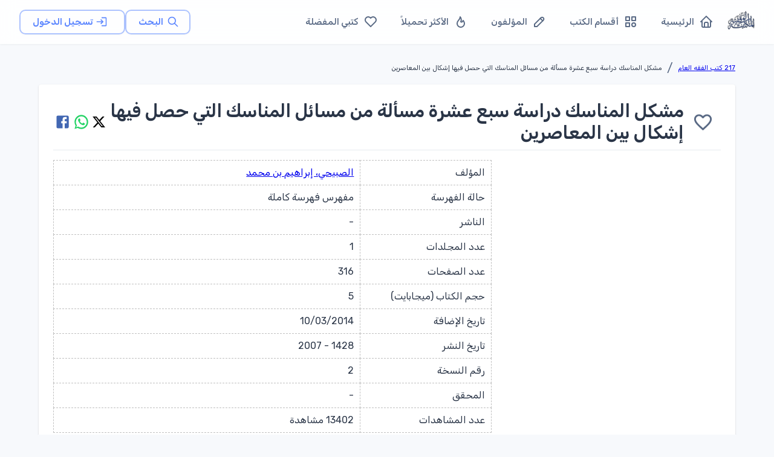

--- FILE ---
content_type: text/html; charset=utf-8
request_url: https://waqfeya.com/books/%D9%85%D8%B4%D9%83%D9%84-%D8%A7%D9%84%D9%85%D9%86%D8%A7%D8%B3%D9%83-%D8%AF%D8%B1%D8%A7%D8%B3%D8%A9-%D8%B3%D8%A8%D8%B9-%D8%B9%D8%B4%D8%B1%D8%A9-%D9%85%D8%B3%D8%A3%D9%84%D8%A9-%D9%85%D9%86-%D9%85%D8%B3%D8%A7%D8%A6%D9%84-%D8%A7%D9%84%D9%85%D9%86%D8%A7%D8%B3%D9%83-%D8%A7%D9%84%D8%AA%D9%8A-%D8%AD%D8%B5%D9%84-%D9%81%D9%8A%D9%87%D8%A7-%D8%A5%D8%B4%D9%83%D8%A7%D9%84-%D8%A8%D9%8A%D9%86-%D8%A7%D9%84%D9%85%D8%B9%D8%A7%D8%B5%D8%B1%D9%8A%D9%86-fbe3d31695894aaaa84719be0733b0d7
body_size: 14233
content:
<!DOCTYPE html><html lang="ar" dir="rtl"><head><meta charSet="utf-8"/><meta name="viewport" content="width=device-width, initial-scale=1"/><meta name="viewport" content="width=device-width, initial-scale=1"/><link rel="preload" as="image" href="/images/logos/logo.png" fetchPriority="high"/><link rel="stylesheet" href="/_next/static/css/50d9771de6423d4e.css" data-precedence="next"/><link rel="preload" as="script" fetchPriority="low" href="/_next/static/chunks/webpack-988239ac16d79302.js"/><script src="/_next/static/chunks/fd9d1056-895766f306391c42.js" async=""></script><script src="/_next/static/chunks/2117-62e75e47405f8d06.js" async=""></script><script src="/_next/static/chunks/main-app-5294d1645fe5526e.js" async=""></script><script src="/_next/static/chunks/3478-f536e41ecb0bae26.js" async=""></script><script src="/_next/static/chunks/6387-8087ab79a22c6b2d.js" async=""></script><script src="/_next/static/chunks/6773-789e6d9320d70f4c.js" async=""></script><script src="/_next/static/chunks/1160-29469ff0596329b6.js" async=""></script><script src="/_next/static/chunks/2069-02ffefcead8ae2cd.js" async=""></script><script src="/_next/static/chunks/7648-3bbfc08f4b475668.js" async=""></script><script src="/_next/static/chunks/3047-de1534a0711c87ab.js" async=""></script><script src="/_next/static/chunks/7176-4b7a2a651da1e1cd.js" async=""></script><script src="/_next/static/chunks/6578-046d65a8512b517e.js" async=""></script><script src="/_next/static/chunks/5213-21b4de08940e63d5.js" async=""></script><script src="/_next/static/chunks/5537-e1c92884fe508bf7.js" async=""></script><script src="/_next/static/chunks/759-cf3ec6db5c3737ae.js" async=""></script><script src="/_next/static/chunks/7295-1eb81ef89b917684.js" async=""></script><script src="/_next/static/chunks/app/(DashboardLayout)/layout-3ec08ef4ebb13a59.js" async=""></script><script src="/_next/static/chunks/app/(DashboardLayout)/loading-69fb13ee5cf0edbd.js" async=""></script><script src="/_next/static/chunks/5109-ff244ff3d59ee9c1.js" async=""></script><script src="/_next/static/chunks/app/layout-febd3c6b79037bc9.js" async=""></script><script src="/_next/static/chunks/app/loading-3114441d48ca3791.js" async=""></script><script src="/_next/static/chunks/9902-8e1ff755580c2365.js" async=""></script><script src="/_next/static/chunks/9261-2ceb6ec85c25a085.js" async=""></script><script src="/_next/static/chunks/3217-8f3f4b565a9a5a4a.js" async=""></script><script src="/_next/static/chunks/6782-bca4546b31ed2dbd.js" async=""></script><script src="/_next/static/chunks/7314-a8a6a9bd76a10ed9.js" async=""></script><script src="/_next/static/chunks/app/(DashboardLayout)/books/%5Bpermalink%5D/page-ea487c30f711290b.js" async=""></script><link rel="preload" href="https://pagead2.googlesyndication.com/pagead/js/adsbygoogle.js?client=ca-pub-7500374456976577" as="script" crossorigin=""/><link rel="preload" href="https://www.googletagmanager.com/gtag/js?id=G-PRDHGQX8SC" as="script"/><title>المكتبة الوقفية للكتب المصورة</title><meta name="description" content="المكتبة الوقفية للكتب المصورة "/><title>مشكل المناسك دراسة سبع عشرة مسألة من مسائل المناسك التي حصل فيها إشكال بين المعاصرين - المكتبة الوقفية للكتب المصورة</title><meta name="description" content="&lt;iframe src=&quot;https://archive.org/embed/FP122145&quot; width=&quot;1120&quot; height=&quot;768&quot; frameborder=&quot;0&quot; webkitallowfullscreen=&quot;true&quot; mozallowfullscreen=&quot;true&quot; allowfullscreen&gt;&lt;/iframe&gt;&lt;br/&gt;&lt;br/&gt;المسائل المشكلة&lt;br/&gt;المسألة الأولى : الصلاة للإحرام&lt;br/&gt;المسألة الثانية : الافاضة قبل غروب الشمس &lt;br/&gt;المسألة الثالثة : جمع التقديم في المزدلفة&lt;br/&gt;المسالة الرابعة : عدم اشتراط الطواف في يوم النحر للتحلل الأول&lt;br/&gt;المسألة الخامسة : التحلل بالرمي&lt;br/&gt;المسالة السادسة : وجوب طواف الوداع على المعتمر&lt;br/&gt;المسألة العاشرة : العمرة للمكي&lt;br/&gt;المسألة الحادية عشرة : المراد بالمسجد الحرام&lt;br/&gt;المسألة الثانية عشرة : المراد بحاضري المسجد الحرام&lt;br/&gt;المسألة الثالثة عشرة : تخريج أحاديث رمي الرعاة وعمل الأئمة بها&lt;br/&gt;المسألة الرابعة عشرة : تقديم الطواف على السعي&lt;br/&gt;المسألة الخامسة عشرة : اشتراط الطهارة للطواف&lt;br/&gt;المسألة الادسة عشرة : قص الشعر والأظفار&lt;br/&gt;المسألة الابعة عشرة : نقد أدلة إثبات أن جدة ميقات&lt;br/&gt;الخاتمة"/><link rel="icon" href="/favicon.ico" type="image/x-icon" sizes="256x256"/><meta name="next-size-adjust"/><script src="/_next/static/chunks/polyfills-42372ed130431b0a.js" noModule=""></script></head><body><style data-emotion="css-global 1w18fs">html{-webkit-font-smoothing:antialiased;-moz-osx-font-smoothing:grayscale;box-sizing:border-box;-webkit-text-size-adjust:100%;}*,*::before,*::after{box-sizing:inherit;}strong,b{font-weight:700;}body{margin:0;color:#2A3547;font-size:1.25rem;font-weight:400;line-height:1.5rem;font-family:'__Rubik_2f3b2e','__Rubik_Fallback_2f3b2e',Helvetica,Arial,sans-serif;background-color:#F7F9FC;}@media print{body{background-color:#fff;}}body::backdrop{background-color:#F7F9FC;}.MuiPaper-elevation9,.MuiPopover-root .MuiPaper-elevation{box-shadow:rgb(145 158 171 / 30%) 0px 0px 2px 0px,rgb(145 158 171 / 12%) 0px 12px 24px -4px!important;}</style><!--$--><style data-emotion="css brj8vz">.css-brj8vz{width:100%;margin-left:auto;box-sizing:border-box;margin-right:auto;display:block;padding-left:16px;padding-right:16px;}@media (min-width:600px){.css-brj8vz{padding-left:24px;padding-right:24px;}}@media (min-width:1200px){.css-brj8vz{max-width:1200px;}}@media (min-width:0px){.css-brj8vz{padding-top:120px;}}@media (min-width:1200px){.css-brj8vz{padding-top:80px;}}</style><div class="MuiContainer-root MuiContainer-maxWidthLg css-brj8vz"><style data-emotion="css 1eqg8k8">.css-1eqg8k8{box-sizing:border-box;-webkit-flex-direction:row;-ms-flex-direction:row;flex-direction:row;width:100%;}</style><div class="MuiGrid-root css-1eqg8k8"><style data-emotion="css i8w4e8">.css-i8w4e8{box-shadow:0 1px 3px rgba(0,0,0,0.05);background:rgba(255, 255, 255, 0.85);-webkit-backdrop-filter:blur(12px);backdrop-filter:blur(12px);border-bottom:1px solid rgba(229, 234, 239, 0.08);min-height:64px;z-index:1100;}@media (min-width:1200px){.css-i8w4e8{min-height:72px;}}</style><style data-emotion="css 85m34u">.css-85m34u{display:-webkit-box;display:-webkit-flex;display:-ms-flexbox;display:flex;-webkit-flex-direction:column;-ms-flex-direction:column;flex-direction:column;width:100%;box-sizing:border-box;-webkit-flex-shrink:0;-ms-flex-negative:0;flex-shrink:0;position:fixed;z-index:1100;top:0;left:auto;right:0;background-color:#5D87FF;color:#fff;box-shadow:0 1px 3px rgba(0,0,0,0.05);background:rgba(255, 255, 255, 0.85);-webkit-backdrop-filter:blur(12px);backdrop-filter:blur(12px);border-bottom:1px solid rgba(229, 234, 239, 0.08);min-height:64px;z-index:1100;}@media print{.css-85m34u{position:absolute;}}@media (min-width:1200px){.css-85m34u{min-height:72px;}}</style><style data-emotion="css rp9p7k">.css-rp9p7k{background-color:#fff;color:#2A3547;-webkit-transition:box-shadow 300ms cubic-bezier(0.4, 0, 0.2, 1) 0ms;transition:box-shadow 300ms cubic-bezier(0.4, 0, 0.2, 1) 0ms;box-shadow:0px 2px 4px -1px rgba(0,0,0,0.2),0px 4px 5px 0px rgba(0,0,0,0.14),0px 1px 10px 0px rgba(0,0,0,0.12);display:-webkit-box;display:-webkit-flex;display:-ms-flexbox;display:flex;-webkit-flex-direction:column;-ms-flex-direction:column;flex-direction:column;width:100%;box-sizing:border-box;-webkit-flex-shrink:0;-ms-flex-negative:0;flex-shrink:0;position:fixed;z-index:1100;top:0;left:auto;right:0;background-color:#5D87FF;color:#fff;box-shadow:0 1px 3px rgba(0,0,0,0.05);background:rgba(255, 255, 255, 0.85);-webkit-backdrop-filter:blur(12px);backdrop-filter:blur(12px);border-bottom:1px solid rgba(229, 234, 239, 0.08);min-height:64px;z-index:1100;}@media print{.css-rp9p7k{position:absolute;}}@media (min-width:1200px){.css-rp9p7k{min-height:72px;}}</style><header class="MuiPaper-root MuiPaper-elevation MuiPaper-elevation4 MuiAppBar-root MuiAppBar-colorPrimary MuiAppBar-positionFixed mui-fixed css-rp9p7k"><style data-emotion="css 1ffiyol">.css-1ffiyol{width:100%;color:#5A6A85;-webkit-flex:1;-ms-flex:1;flex:1;-webkit-align-items:center;-webkit-box-align:center;-ms-flex-align:center;align-items:center;-webkit-box-pack:justify;-webkit-justify-content:space-between;justify-content:space-between;min-height:64px!important;padding:0 16px;min-height:64px!important;padding-left:16px;padding-right:16px;}@media (min-width:600px){.css-1ffiyol{padding:0 24px;}}@media (min-width:1200px){.css-1ffiyol{min-height:72px!important;padding:0 32px;}}</style><style data-emotion="css n5izqb">.css-n5izqb{position:relative;display:-webkit-box;display:-webkit-flex;display:-ms-flexbox;display:flex;-webkit-align-items:center;-webkit-box-align:center;-ms-flex-align:center;align-items:center;padding-left:16px;padding-right:16px;min-height:56px;width:100%;color:#5A6A85;-webkit-flex:1;-ms-flex:1;flex:1;-webkit-align-items:center;-webkit-box-align:center;-ms-flex-align:center;align-items:center;-webkit-box-pack:justify;-webkit-justify-content:space-between;justify-content:space-between;min-height:64px!important;padding:0 16px;min-height:64px!important;padding-left:16px;padding-right:16px;}@media (min-width:600px){.css-n5izqb{padding-left:24px;padding-right:24px;}}@media (min-width:0px){@media (orientation: landscape){.css-n5izqb{min-height:48px;}}}@media (min-width:600px){.css-n5izqb{min-height:64px;}}@media (min-width:600px){.css-n5izqb{padding:0 24px;}}@media (min-width:1200px){.css-n5izqb{min-height:72px!important;padding:0 32px;}}</style><div class="MuiToolbar-root MuiToolbar-gutters MuiToolbar-regular css-n5izqb"><style data-emotion="css r4r3e3">.css-r4r3e3{text-align:center;-webkit-flex:0 0 auto;-ms-flex:0 0 auto;flex:0 0 auto;font-size:1.5rem;padding:8px;border-radius:50%;overflow:visible;color:rgba(0, 0, 0, 0.54);-webkit-transition:background-color 150ms cubic-bezier(0.4, 0, 0.2, 1) 0ms;transition:background-color 150ms cubic-bezier(0.4, 0, 0.2, 1) 0ms;margin-left:-12px;color:inherit;margin-right:8px;-webkit-transition:all 0.2s ease;transition:all 0.2s ease;}.css-r4r3e3:hover{background-color:rgba(0, 0, 0, 0.02);}@media (hover: none){.css-r4r3e3:hover{background-color:transparent;}}.css-r4r3e3.Mui-disabled{background-color:transparent;color:rgba(0, 0, 0, 0.26);}.css-r4r3e3:hover{background-color:rgba(93, 135, 255, 0.08);color:#5D87FF;}</style><style data-emotion="css ovkvq9">.css-ovkvq9{display:-webkit-inline-box;display:-webkit-inline-flex;display:-ms-inline-flexbox;display:inline-flex;-webkit-align-items:center;-webkit-box-align:center;-ms-flex-align:center;align-items:center;-webkit-box-pack:center;-ms-flex-pack:center;-webkit-justify-content:center;justify-content:center;position:relative;box-sizing:border-box;-webkit-tap-highlight-color:transparent;background-color:transparent;outline:0;border:0;margin:0;border-radius:0;padding:0;cursor:pointer;-webkit-user-select:none;-moz-user-select:none;-ms-user-select:none;user-select:none;vertical-align:middle;-moz-appearance:none;-webkit-appearance:none;-webkit-text-decoration:none;text-decoration:none;color:inherit;text-align:center;-webkit-flex:0 0 auto;-ms-flex:0 0 auto;flex:0 0 auto;font-size:1.5rem;padding:8px;border-radius:50%;overflow:visible;color:rgba(0, 0, 0, 0.54);-webkit-transition:background-color 150ms cubic-bezier(0.4, 0, 0.2, 1) 0ms;transition:background-color 150ms cubic-bezier(0.4, 0, 0.2, 1) 0ms;margin-left:-12px;color:inherit;margin-right:8px;-webkit-transition:all 0.2s ease;transition:all 0.2s ease;}.css-ovkvq9::-moz-focus-inner{border-style:none;}.css-ovkvq9.Mui-disabled{pointer-events:none;cursor:default;}@media print{.css-ovkvq9{-webkit-print-color-adjust:exact;color-adjust:exact;}}.css-ovkvq9:hover{background-color:rgba(0, 0, 0, 0.02);}@media (hover: none){.css-ovkvq9:hover{background-color:transparent;}}.css-ovkvq9.Mui-disabled{background-color:transparent;color:rgba(0, 0, 0, 0.26);}.css-ovkvq9:hover{background-color:rgba(93, 135, 255, 0.08);color:#5D87FF;}</style><button class="MuiButtonBase-root MuiIconButton-root MuiIconButton-colorInherit MuiIconButton-edgeStart MuiIconButton-sizeMedium css-ovkvq9" tabindex="0" type="button" aria-label="القائمة"><svg xmlns="http://www.w3.org/2000/svg" width="22" height="22" viewBox="0 0 24 24" fill="none" stroke="currentColor" stroke-width="2" stroke-linecap="round" stroke-linejoin="round" class="tabler-icon tabler-icon-menu-2"><path d="M4 6l16 0"></path><path d="M4 12l16 0"></path><path d="M4 18l16 0"></path></svg></button><style data-emotion="css 1s77gta">.css-1s77gta{overflow:hidden;display:block;width:100%;height:auto;max-width:50px;}</style><a class="css-1s77gta" href="/"><img alt="logo" fetchPriority="high" width="1000" height="200" decoding="async" data-nimg="1" style="color:transparent;width:90%;height:auto" src="/images/logos/logo.png"/></a><style data-emotion="css axw7ok">.css-axw7ok{display:-webkit-box;display:-webkit-flex;display:-ms-flexbox;display:flex;-webkit-align-items:center;-webkit-box-align:center;-ms-flex-align:center;align-items:center;gap:8px;}</style><div class="MuiBox-root css-axw7ok"><div class="MuiBox-root css-0"><style data-emotion="css 1cpq5f8">.css-1cpq5f8{text-transform:capitalize;font-weight:400;font-family:'__Rubik_2f3b2e','__Rubik_Fallback_2f3b2e',Helvetica,Arial,sans-serif;font-size:0.875rem;line-height:1.75;min-width:64px;padding:5px 15px;border-radius:4px;-webkit-transition:background-color 250ms cubic-bezier(0.4, 0, 0.2, 1) 0ms,box-shadow 250ms cubic-bezier(0.4, 0, 0.2, 1) 0ms,border-color 250ms cubic-bezier(0.4, 0, 0.2, 1) 0ms,color 250ms cubic-bezier(0.4, 0, 0.2, 1) 0ms;transition:background-color 250ms cubic-bezier(0.4, 0, 0.2, 1) 0ms,box-shadow 250ms cubic-bezier(0.4, 0, 0.2, 1) 0ms,border-color 250ms cubic-bezier(0.4, 0, 0.2, 1) 0ms,color 250ms cubic-bezier(0.4, 0, 0.2, 1) 0ms;border:1px solid rgba(93, 135, 255, 0.5);color:#5D87FF;text-transform:none;font-weight:600;font-size:0.9375rem;padding-left:20px;padding-right:20px;padding-top:6px;padding-bottom:6px;border-radius:10px;border-width:1.5px;-webkit-transition:all 0.25s cubic-bezier(0.4, 0, 0.2, 1);transition:all 0.25s cubic-bezier(0.4, 0, 0.2, 1);box-shadow:0 1px 3px rgba(0,0,0,0.04);}.css-1cpq5f8:hover{-webkit-text-decoration:none;text-decoration:none;background-color:rgba(93, 135, 255, 0.02);border:1px solid #5D87FF;}@media (hover: none){.css-1cpq5f8:hover{background-color:transparent;}}.css-1cpq5f8.Mui-disabled{color:rgba(0, 0, 0, 0.26);border:1px solid rgba(73,82,88,0.12);}.css-1cpq5f8:hover{-webkit-transform:translateY(-2px);-moz-transform:translateY(-2px);-ms-transform:translateY(-2px);transform:translateY(-2px);box-shadow:0 4px 12px rgba(0,0,0,0.1);border-width:1.5px;background-color:rgba(93, 135, 255, 0.04);}.css-1cpq5f8 .MuiButton-startIcon{margin-left:6px;margin-right:-2px;}</style><style data-emotion="css 1bmbdu8">.css-1bmbdu8{display:-webkit-inline-box;display:-webkit-inline-flex;display:-ms-inline-flexbox;display:inline-flex;-webkit-align-items:center;-webkit-box-align:center;-ms-flex-align:center;align-items:center;-webkit-box-pack:center;-ms-flex-pack:center;-webkit-justify-content:center;justify-content:center;position:relative;box-sizing:border-box;-webkit-tap-highlight-color:transparent;background-color:transparent;outline:0;border:0;margin:0;border-radius:0;padding:0;cursor:pointer;-webkit-user-select:none;-moz-user-select:none;-ms-user-select:none;user-select:none;vertical-align:middle;-moz-appearance:none;-webkit-appearance:none;-webkit-text-decoration:none;text-decoration:none;color:inherit;text-transform:capitalize;font-weight:400;font-family:'__Rubik_2f3b2e','__Rubik_Fallback_2f3b2e',Helvetica,Arial,sans-serif;font-size:0.875rem;line-height:1.75;min-width:64px;padding:5px 15px;border-radius:4px;-webkit-transition:background-color 250ms cubic-bezier(0.4, 0, 0.2, 1) 0ms,box-shadow 250ms cubic-bezier(0.4, 0, 0.2, 1) 0ms,border-color 250ms cubic-bezier(0.4, 0, 0.2, 1) 0ms,color 250ms cubic-bezier(0.4, 0, 0.2, 1) 0ms;transition:background-color 250ms cubic-bezier(0.4, 0, 0.2, 1) 0ms,box-shadow 250ms cubic-bezier(0.4, 0, 0.2, 1) 0ms,border-color 250ms cubic-bezier(0.4, 0, 0.2, 1) 0ms,color 250ms cubic-bezier(0.4, 0, 0.2, 1) 0ms;border:1px solid rgba(93, 135, 255, 0.5);color:#5D87FF;text-transform:none;font-weight:600;font-size:0.9375rem;padding-left:20px;padding-right:20px;padding-top:6px;padding-bottom:6px;border-radius:10px;border-width:1.5px;-webkit-transition:all 0.25s cubic-bezier(0.4, 0, 0.2, 1);transition:all 0.25s cubic-bezier(0.4, 0, 0.2, 1);box-shadow:0 1px 3px rgba(0,0,0,0.04);}.css-1bmbdu8::-moz-focus-inner{border-style:none;}.css-1bmbdu8.Mui-disabled{pointer-events:none;cursor:default;}@media print{.css-1bmbdu8{-webkit-print-color-adjust:exact;color-adjust:exact;}}.css-1bmbdu8:hover{-webkit-text-decoration:none;text-decoration:none;background-color:rgba(93, 135, 255, 0.02);border:1px solid #5D87FF;}@media (hover: none){.css-1bmbdu8:hover{background-color:transparent;}}.css-1bmbdu8.Mui-disabled{color:rgba(0, 0, 0, 0.26);border:1px solid rgba(73,82,88,0.12);}.css-1bmbdu8:hover{-webkit-transform:translateY(-2px);-moz-transform:translateY(-2px);-ms-transform:translateY(-2px);transform:translateY(-2px);box-shadow:0 4px 12px rgba(0,0,0,0.1);border-width:1.5px;background-color:rgba(93, 135, 255, 0.04);}.css-1bmbdu8 .MuiButton-startIcon{margin-left:6px;margin-right:-2px;}</style><a class="MuiButtonBase-root MuiButton-root MuiButton-outlined MuiButton-outlinedPrimary MuiButton-sizeMedium MuiButton-outlinedSizeMedium MuiButton-colorPrimary MuiButton-root MuiButton-outlined MuiButton-outlinedPrimary MuiButton-sizeMedium MuiButton-outlinedSizeMedium MuiButton-colorPrimary css-1bmbdu8" tabindex="0" aria-label="البحث" href="/search"><style data-emotion="css 6xugel">.css-6xugel{display:inherit;margin-right:8px;margin-left:-4px;}.css-6xugel>*:nth-of-type(1){font-size:20px;}</style><span class="MuiButton-icon MuiButton-startIcon MuiButton-iconSizeMedium css-6xugel"><svg xmlns="http://www.w3.org/2000/svg" width="20" height="20" viewBox="0 0 24 24" fill="none" stroke="currentColor" stroke-width="2" stroke-linecap="round" stroke-linejoin="round" class="tabler-icon tabler-icon-search"><path d="M10 10m-7 0a7 7 0 1 0 14 0a7 7 0 1 0 -14 0"></path><path d="M21 21l-6 -6"></path></svg></span>البحث</a></div><style data-emotion="css 1m7ny8d animation-wiooy9">.css-1m7ny8d{display:block;background-color:rgba(42, 53, 71, 0.11);height:1.2em;border-radius:50%;position:relative;overflow:hidden;-webkit-mask-image:-webkit-radial-gradient(white, black);background-color:rgba(93, 135, 255, 0.1);}.css-1m7ny8d::after{-webkit-animation:animation-wiooy9 2s linear 0.5s infinite;animation:animation-wiooy9 2s linear 0.5s infinite;background:linear-gradient(
          90deg,
          transparent,
          #f6f9fc,
          transparent
        );content:'';position:absolute;-webkit-transform:translateX(-100%);-moz-transform:translateX(-100%);-ms-transform:translateX(-100%);transform:translateX(-100%);bottom:0;left:0;right:0;top:0;}@-webkit-keyframes animation-wiooy9{0%{-webkit-transform:translateX(-100%);-moz-transform:translateX(-100%);-ms-transform:translateX(-100%);transform:translateX(-100%);}50%{-webkit-transform:translateX(100%);-moz-transform:translateX(100%);-ms-transform:translateX(100%);transform:translateX(100%);}100%{-webkit-transform:translateX(100%);-moz-transform:translateX(100%);-ms-transform:translateX(100%);transform:translateX(100%);}}@keyframes animation-wiooy9{0%{-webkit-transform:translateX(-100%);-moz-transform:translateX(-100%);-ms-transform:translateX(-100%);transform:translateX(-100%);}50%{-webkit-transform:translateX(100%);-moz-transform:translateX(100%);-ms-transform:translateX(100%);transform:translateX(100%);}100%{-webkit-transform:translateX(100%);-moz-transform:translateX(100%);-ms-transform:translateX(100%);transform:translateX(100%);}}</style><span class="MuiSkeleton-root MuiSkeleton-circular MuiSkeleton-wave css-1m7ny8d" style="width:40px;height:40px"></span></div></div></header><style data-emotion="css s7l9b2">.css-s7l9b2{box-sizing:border-box;-webkit-flex-direction:row;-ms-flex-direction:row;flex-direction:row;padding-top:20px;max-width:1200px;}</style><div class="MuiGrid-root css-s7l9b2"><style data-emotion="css a3xyjy">.css-a3xyjy{z-index:1200;}</style><style data-emotion="css 1l7yebw">.css-1l7yebw{box-sizing:border-box;-webkit-flex-direction:row;-ms-flex-direction:row;flex-direction:row;min-height:calc(100vh - 170px);}</style><div class="MuiGrid-root css-1l7yebw"><!--$--><div class="MuiBox-root css-0"><style data-emotion="css bce3tl">.css-bce3tl{box-sizing:border-box;-webkit-flex-direction:row;-ms-flex-direction:row;flex-direction:row;display:-webkit-box;display:-webkit-flex;display:-ms-flexbox;display:flex;gap:8px;}@media (min-width:0px){.css-bce3tl{-webkit-flex-direction:column;-ms-flex-direction:column;flex-direction:column;-webkit-box-pack:start;-ms-flex-pack:start;-webkit-justify-content:flex-start;justify-content:flex-start;-webkit-align-items:flex-start;-webkit-box-align:flex-start;-ms-flex-align:flex-start;align-items:flex-start;}}@media (min-width:900px){.css-bce3tl{-webkit-flex-direction:row;-ms-flex-direction:row;flex-direction:row;-webkit-box-pack:justify;-webkit-justify-content:space-between;justify-content:space-between;-webkit-align-items:center;-webkit-box-align:center;-ms-flex-align:center;align-items:center;}}</style><div class="MuiGrid-root css-bce3tl"><style data-emotion="css 6hcey6">@media (min-width:0px){.css-6hcey6{white-space:normal;}}@media (min-width:900px){.css-6hcey6{white-space:nowrap;}}</style><style data-emotion="css iwysyw">.css-iwysyw{margin:0;font-size:1.25rem;font-weight:400;line-height:1.5rem;font-family:'__Rubik_2f3b2e','__Rubik_Fallback_2f3b2e',Helvetica,Arial,sans-serif;color:#5A6A85;}@media (min-width:0px){.css-iwysyw{white-space:normal;}}@media (min-width:900px){.css-iwysyw{white-space:nowrap;}}</style><nav class="MuiTypography-root MuiTypography-body1 MuiBreadcrumbs-root css-iwysyw"><style data-emotion="css nhb8h9">.css-nhb8h9{display:-webkit-box;display:-webkit-flex;display:-ms-flexbox;display:flex;-webkit-box-flex-wrap:wrap;-webkit-flex-wrap:wrap;-ms-flex-wrap:wrap;flex-wrap:wrap;-webkit-align-items:center;-webkit-box-align:center;-ms-flex-align:center;align-items:center;padding:0;margin:0;list-style:none;}</style><ol class="MuiBreadcrumbs-ol css-nhb8h9"><li class="MuiBreadcrumbs-li"><style data-emotion="css ulgfmk">.css-ulgfmk{margin:0;font-size:0.700rem;font-weight:400;font-family:'__Rubik_2f3b2e','__Rubik_Fallback_2f3b2e',Helvetica,Arial,sans-serif;line-height:1.57;color:#2A3547;}</style><h6 class="MuiTypography-root MuiTypography-subtitle2 css-ulgfmk"><a color="inherit" href="/categories/217-الفقه-العام-87d4b6861dee4464bc7a386bfcabeb17">217 كتب الفقه العام</a></h6></li><style data-emotion="css 3mf706">.css-3mf706{display:-webkit-box;display:-webkit-flex;display:-ms-flexbox;display:flex;-webkit-user-select:none;-moz-user-select:none;-ms-user-select:none;user-select:none;margin-left:8px;margin-right:8px;}</style><li aria-hidden="true" class="MuiBreadcrumbs-separator css-3mf706">/</li><li class="MuiBreadcrumbs-li"><h6 class="MuiTypography-root MuiTypography-subtitle2 css-ulgfmk">مشكل المناسك دراسة سبع عشرة مسألة من مسائل المناسك التي حصل فيها إشكال بين المعاصرين</h6></li></ol></nav><style data-emotion="css 19pzy83">.css-19pzy83{box-sizing:border-box;-webkit-flex-direction:row;-ms-flex-direction:row;flex-direction:row;display:-webkit-box;display:-webkit-flex;display:-ms-flexbox;display:flex;-webkit-align-items:center;-webkit-box-align:center;-ms-flex-align:center;align-items:center;-webkit-box-flex-wrap:wrap;-webkit-flex-wrap:wrap;-ms-flex-wrap:wrap;flex-wrap:wrap;gap:8px;}@media (min-width:0px){.css-19pzy83{-webkit-box-pack:start;-ms-flex-pack:start;-webkit-justify-content:flex-start;justify-content:flex-start;width:100%;}}@media (min-width:900px){.css-19pzy83{-webkit-box-pack:end;-ms-flex-pack:end;-webkit-justify-content:flex-end;justify-content:flex-end;width:auto;}}</style><div class="MuiGrid-root css-19pzy83"></div></div><style data-emotion="css 123usyf">.css-123usyf{background-color:#fff;color:#2A3547;-webkit-transition:box-shadow 300ms cubic-bezier(0.4, 0, 0.2, 1) 0ms;transition:box-shadow 300ms cubic-bezier(0.4, 0, 0.2, 1) 0ms;border-radius:4px;box-shadow:0px 2px 1px -1px rgba(0,0,0,0.2),0px 1px 1px 0px rgba(0,0,0,0.14),0px 1px 3px 0px rgba(0,0,0,0.12);padding-left:24px;padding-right:24px;padding-top:16px;padding-bottom:16px;margin-bottom:16px;margin-top:16px;}</style><div class="MuiPaper-root MuiPaper-elevation MuiPaper-rounded MuiPaper-elevation1 css-123usyf"><style data-emotion="css 1a0q473">.css-1a0q473{box-sizing:border-box;-webkit-flex-direction:row;-ms-flex-direction:row;flex-direction:row;display:-webkit-box;display:-webkit-flex;display:-ms-flexbox;display:flex;-webkit-flex-direction:row;-ms-flex-direction:row;flex-direction:row;-webkit-box-pack:justify;-webkit-justify-content:space-between;justify-content:space-between;-webkit-align-items:center;-webkit-box-align:center;-ms-flex-align:center;align-items:center;}</style><div class="MuiGrid-root css-1a0q473"><div class="MuiBox-root css-axw7ok"><span aria-label="سجل الدخول للإضافة للمفضلة" class=""><style data-emotion="css 1wch3q0">.css-1wch3q0{text-align:center;-webkit-flex:0 0 auto;-ms-flex:0 0 auto;flex:0 0 auto;font-size:1.5rem;padding:8px;border-radius:50%;overflow:visible;color:rgba(0, 0, 0, 0.54);-webkit-transition:background-color 150ms cubic-bezier(0.4, 0, 0.2, 1) 0ms;transition:background-color 150ms cubic-bezier(0.4, 0, 0.2, 1) 0ms;padding:12px;font-size:1.75rem;-webkit-transition:all 0.3s ease-in-out;transition:all 0.3s ease-in-out;color:#5A6A85;}.css-1wch3q0:hover{background-color:rgba(0, 0, 0, 0.02);}@media (hover: none){.css-1wch3q0:hover{background-color:transparent;}}.css-1wch3q0.Mui-disabled{background-color:transparent;color:rgba(0, 0, 0, 0.26);}.css-1wch3q0:hover{color:#2A3547;}.css-1wch3q0:active{-webkit-transform:scale(0.95);-moz-transform:scale(0.95);-ms-transform:scale(0.95);transform:scale(0.95);}.css-1wch3q0:disabled{opacity:0.5;}</style><style data-emotion="css 62p6ta">.css-62p6ta{display:-webkit-inline-box;display:-webkit-inline-flex;display:-ms-inline-flexbox;display:inline-flex;-webkit-align-items:center;-webkit-box-align:center;-ms-flex-align:center;align-items:center;-webkit-box-pack:center;-ms-flex-pack:center;-webkit-justify-content:center;justify-content:center;position:relative;box-sizing:border-box;-webkit-tap-highlight-color:transparent;background-color:transparent;outline:0;border:0;margin:0;border-radius:0;padding:0;cursor:pointer;-webkit-user-select:none;-moz-user-select:none;-ms-user-select:none;user-select:none;vertical-align:middle;-moz-appearance:none;-webkit-appearance:none;-webkit-text-decoration:none;text-decoration:none;color:inherit;text-align:center;-webkit-flex:0 0 auto;-ms-flex:0 0 auto;flex:0 0 auto;font-size:1.5rem;padding:8px;border-radius:50%;overflow:visible;color:rgba(0, 0, 0, 0.54);-webkit-transition:background-color 150ms cubic-bezier(0.4, 0, 0.2, 1) 0ms;transition:background-color 150ms cubic-bezier(0.4, 0, 0.2, 1) 0ms;padding:12px;font-size:1.75rem;-webkit-transition:all 0.3s ease-in-out;transition:all 0.3s ease-in-out;color:#5A6A85;}.css-62p6ta::-moz-focus-inner{border-style:none;}.css-62p6ta.Mui-disabled{pointer-events:none;cursor:default;}@media print{.css-62p6ta{-webkit-print-color-adjust:exact;color-adjust:exact;}}.css-62p6ta:hover{background-color:rgba(0, 0, 0, 0.02);}@media (hover: none){.css-62p6ta:hover{background-color:transparent;}}.css-62p6ta.Mui-disabled{background-color:transparent;color:rgba(0, 0, 0, 0.26);}.css-62p6ta:hover{color:#2A3547;}.css-62p6ta:active{-webkit-transform:scale(0.95);-moz-transform:scale(0.95);-ms-transform:scale(0.95);transform:scale(0.95);}.css-62p6ta:disabled{opacity:0.5;}</style><button class="MuiButtonBase-root MuiIconButton-root MuiIconButton-sizeLarge css-62p6ta" tabindex="0" type="button" aria-label="سجل الدخول للإضافة للمفضلة"><style data-emotion="css 6flbmm">.css-6flbmm{-webkit-user-select:none;-moz-user-select:none;-ms-user-select:none;user-select:none;width:1em;height:1em;display:inline-block;fill:currentColor;-webkit-flex-shrink:0;-ms-flex-negative:0;flex-shrink:0;-webkit-transition:fill 200ms cubic-bezier(0.4, 0, 0.2, 1) 0ms;transition:fill 200ms cubic-bezier(0.4, 0, 0.2, 1) 0ms;font-size:2.1875rem;}</style><svg class="MuiSvgIcon-root MuiSvgIcon-fontSizeLarge css-6flbmm" focusable="false" aria-hidden="true" viewBox="0 0 24 24" data-testid="FavoriteBorderIcon"><path d="M16.5 3c-1.74 0-3.41.81-4.5 2.09C10.91 3.81 9.24 3 7.5 3 4.42 3 2 5.42 2 8.5c0 3.78 3.4 6.86 8.55 11.54L12 21.35l1.45-1.32C18.6 15.36 22 12.28 22 8.5 22 5.42 19.58 3 16.5 3m-4.4 15.55-.1.1-.1-.1C7.14 14.24 4 11.39 4 8.5 4 6.5 5.5 5 7.5 5c1.54 0 3.04.99 3.57 2.36h1.87C13.46 5.99 14.96 5 16.5 5c2 0 3.5 1.5 3.5 3.5 0 2.89-3.14 5.74-7.9 10.05"></path></svg></button></span><style data-emotion="css s9ggwg">.css-s9ggwg{z-index:1500;pointer-events:none;}.css-s9ggwg[data-popper-placement*="bottom"] .MuiTooltip-arrow{top:0;margin-top:-0.71em;}.css-s9ggwg[data-popper-placement*="bottom"] .MuiTooltip-arrow::before{transform-origin:0 100%;}.css-s9ggwg[data-popper-placement*="top"] .MuiTooltip-arrow{bottom:0;margin-bottom:-0.71em;}.css-s9ggwg[data-popper-placement*="top"] .MuiTooltip-arrow::before{transform-origin:100% 0;}.css-s9ggwg[data-popper-placement*="right"] .MuiTooltip-arrow{left:0;margin-left:-0.71em;height:1em;width:0.71em;}.css-s9ggwg[data-popper-placement*="right"] .MuiTooltip-arrow::before{transform-origin:100% 100%;}.css-s9ggwg[data-popper-placement*="left"] .MuiTooltip-arrow{right:0;margin-right:-0.71em;height:1em;width:0.71em;}.css-s9ggwg[data-popper-placement*="left"] .MuiTooltip-arrow::before{transform-origin:0 0;}</style><style data-emotion="css 1dkatbo">.css-1dkatbo{z-index:1500;pointer-events:none;}.css-1dkatbo[data-popper-placement*="bottom"] .MuiTooltip-arrow{top:0;margin-top:-0.71em;}.css-1dkatbo[data-popper-placement*="bottom"] .MuiTooltip-arrow::before{transform-origin:0 100%;}.css-1dkatbo[data-popper-placement*="top"] .MuiTooltip-arrow{bottom:0;margin-bottom:-0.71em;}.css-1dkatbo[data-popper-placement*="top"] .MuiTooltip-arrow::before{transform-origin:100% 0;}.css-1dkatbo[data-popper-placement*="right"] .MuiTooltip-arrow{left:0;margin-left:-0.71em;height:1em;width:0.71em;}.css-1dkatbo[data-popper-placement*="right"] .MuiTooltip-arrow::before{transform-origin:100% 100%;}.css-1dkatbo[data-popper-placement*="left"] .MuiTooltip-arrow{right:0;margin-right:-0.71em;height:1em;width:0.71em;}.css-1dkatbo[data-popper-placement*="left"] .MuiTooltip-arrow::before{transform-origin:0 0;}</style><style data-emotion="css 1opzlz0">.css-1opzlz0{margin:0;font-weight:600;font-size:1.875rem;line-height:2.25rem;font-family:'__Rubik_2f3b2e','__Rubik_Fallback_2f3b2e',Helvetica,Arial,sans-serif;border-radius:8px;padding:2px;margin-top:8px;margin-bottom:8px;}</style><h2 class="MuiTypography-root MuiTypography-h2 css-1opzlz0">مشكل المناسك دراسة سبع عشرة مسألة من مسائل المناسك التي حصل فيها إشكال بين المعاصرين</h2></div><style data-emotion="css 1u18rl9">.css-1u18rl9{box-sizing:border-box;-webkit-flex-direction:row;-ms-flex-direction:row;flex-direction:row;display:-webkit-box;display:-webkit-flex;display:-ms-flexbox;display:flex;-webkit-box-pack:center;-ms-flex-pack:center;-webkit-justify-content:center;justify-content:center;-webkit-align-items:center;-webkit-box-align:center;-ms-flex-align:center;align-items:center;gap:8px;}</style><div class="MuiGrid-root css-1u18rl9"><a href="https://twitter.com/intent/tweet?text=اقرأ أو حمل الكتاب من مكتبة الوقفيةhttps://waqfeya.com/books/%25D9%2585%25D8%25B4%25D9%2583%25D9%2584-%25D8%25A7%25D9%2584%25D9%2585%25D9%2586%25D8%25A7%25D8%25B3%25D9%2583-%25D8%25AF%25D8%25B1%25D8%25A7%25D8%25B3%25D8%25A9-%25D8%25B3%25D8%25A8%25D8%25B9-%25D8%25B9%25D8%25B4%25D8%25B1%25D8%25A9-%25D9%2585%25D8%25B3%25D8%25A3%25D9%2584%25D8%25A9-%25D9%2585%25D9%2586-%25D9%2585%25D8%25B3%25D8%25A7%25D8%25A6%25D9%2584-%25D8%25A7%25D9%2584%25D9%2585%25D9%2586%25D8%25A7%25D8%25B3%25D9%2583-%25D8%25A7%25D9%2584%25D8%25AA%25D9%258A-%25D8%25AD%25D8%25B5%25D9%2584-%25D9%2581%25D9%258A%25D9%2587%25D8%25A7-%25D8%25A5%25D8%25B4%25D9%2583%25D8%25A7%25D9%2584-%25D8%25A8%25D9%258A%25D9%2586-%25D8%25A7%25D9%2584%25D9%2585%25D8%25B9%25D8%25A7%25D8%25B5%25D8%25B1%25D9%258A%25D9%2586-fbe3d31695894aaaa84719be0733b0d7" target="_blank" rel="noopener noreferrer" aria-label="مشاركة علي تويتر" class=""><style data-emotion="css wtbeol">.css-wtbeol{text-align:center;-webkit-flex:0 0 auto;-ms-flex:0 0 auto;flex:0 0 auto;font-size:1.5rem;padding:8px;border-radius:50%;overflow:visible;color:rgba(0, 0, 0, 0.54);-webkit-transition:background-color 150ms cubic-bezier(0.4, 0, 0.2, 1) 0ms;transition:background-color 150ms cubic-bezier(0.4, 0, 0.2, 1) 0ms;padding:2px;}.css-wtbeol:hover{background-color:rgba(0, 0, 0, 0.02);}@media (hover: none){.css-wtbeol:hover{background-color:transparent;}}.css-wtbeol.Mui-disabled{background-color:transparent;color:rgba(0, 0, 0, 0.26);}</style><style data-emotion="css 1vak48k">.css-1vak48k{display:-webkit-inline-box;display:-webkit-inline-flex;display:-ms-inline-flexbox;display:inline-flex;-webkit-align-items:center;-webkit-box-align:center;-ms-flex-align:center;align-items:center;-webkit-box-pack:center;-ms-flex-pack:center;-webkit-justify-content:center;justify-content:center;position:relative;box-sizing:border-box;-webkit-tap-highlight-color:transparent;background-color:transparent;outline:0;border:0;margin:0;border-radius:0;padding:0;cursor:pointer;-webkit-user-select:none;-moz-user-select:none;-ms-user-select:none;user-select:none;vertical-align:middle;-moz-appearance:none;-webkit-appearance:none;-webkit-text-decoration:none;text-decoration:none;color:inherit;text-align:center;-webkit-flex:0 0 auto;-ms-flex:0 0 auto;flex:0 0 auto;font-size:1.5rem;padding:8px;border-radius:50%;overflow:visible;color:rgba(0, 0, 0, 0.54);-webkit-transition:background-color 150ms cubic-bezier(0.4, 0, 0.2, 1) 0ms;transition:background-color 150ms cubic-bezier(0.4, 0, 0.2, 1) 0ms;padding:2px;}.css-1vak48k::-moz-focus-inner{border-style:none;}.css-1vak48k.Mui-disabled{pointer-events:none;cursor:default;}@media print{.css-1vak48k{-webkit-print-color-adjust:exact;color-adjust:exact;}}.css-1vak48k:hover{background-color:rgba(0, 0, 0, 0.02);}@media (hover: none){.css-1vak48k:hover{background-color:transparent;}}.css-1vak48k.Mui-disabled{background-color:transparent;color:rgba(0, 0, 0, 0.26);}</style><button class="MuiButtonBase-root MuiIconButton-root MuiIconButton-sizeMedium css-1vak48k" tabindex="0" type="button"><style data-emotion="css 2lk7ip">.css-2lk7ip{-webkit-user-select:none;-moz-user-select:none;-ms-user-select:none;user-select:none;width:1em;height:1em;display:inline-block;fill:currentColor;-webkit-flex-shrink:0;-ms-flex-negative:0;flex-shrink:0;-webkit-transition:fill 200ms cubic-bezier(0.4, 0, 0.2, 1) 0ms;transition:fill 200ms cubic-bezier(0.4, 0, 0.2, 1) 0ms;font-size:1.5rem;color:#000;font-size:1.4rem;padding:0px;}.css-2lk7ip:hover{color:gray;}</style><svg class="MuiSvgIcon-root MuiSvgIcon-fontSizeMedium css-2lk7ip" focusable="false" aria-hidden="true" viewBox="0 0 24 24" data-testid="XIcon"><path d="M18.244 2.25h3.308l-7.227 8.26 8.502 11.24H16.17l-5.214-6.817L4.99 21.75H1.68l7.73-8.835L1.254 2.25H8.08l4.713 6.231zm-1.161 17.52h1.833L7.084 4.126H5.117z"></path></svg></button></a><style data-emotion="css 1e2dcm1">.css-1e2dcm1{z-index:1500;pointer-events:none;}</style><style data-emotion="css okvapm">.css-okvapm{z-index:1500;pointer-events:none;}</style><a href="https://api.whatsapp.com/send?text=اقرأ أو حمل الكتاب من مكتبة الوقفيةhttps://waqfeya.com/books/%25D9%2585%25D8%25B4%25D9%2583%25D9%2584-%25D8%25A7%25D9%2584%25D9%2585%25D9%2586%25D8%25A7%25D8%25B3%25D9%2583-%25D8%25AF%25D8%25B1%25D8%25A7%25D8%25B3%25D8%25A9-%25D8%25B3%25D8%25A8%25D8%25B9-%25D8%25B9%25D8%25B4%25D8%25B1%25D8%25A9-%25D9%2585%25D8%25B3%25D8%25A3%25D9%2584%25D8%25A9-%25D9%2585%25D9%2586-%25D9%2585%25D8%25B3%25D8%25A7%25D8%25A6%25D9%2584-%25D8%25A7%25D9%2584%25D9%2585%25D9%2586%25D8%25A7%25D8%25B3%25D9%2583-%25D8%25A7%25D9%2584%25D8%25AA%25D9%258A-%25D8%25AD%25D8%25B5%25D9%2584-%25D9%2581%25D9%258A%25D9%2587%25D8%25A7-%25D8%25A5%25D8%25B4%25D9%2583%25D8%25A7%25D9%2584-%25D8%25A8%25D9%258A%25D9%2586-%25D8%25A7%25D9%2584%25D9%2585%25D8%25B9%25D8%25A7%25D8%25B5%25D8%25B1%25D9%258A%25D9%2586-fbe3d31695894aaaa84719be0733b0d7" target="_blank" rel="noopener noreferrer" aria-label="مشاركة علي واتساب" class=""><button class="MuiButtonBase-root MuiIconButton-root MuiIconButton-sizeMedium css-1vak48k" tabindex="0" type="button"><style data-emotion="css g6s257">.css-g6s257{-webkit-user-select:none;-moz-user-select:none;-ms-user-select:none;user-select:none;width:1em;height:1em;display:inline-block;fill:currentColor;-webkit-flex-shrink:0;-ms-flex-negative:0;flex-shrink:0;-webkit-transition:fill 200ms cubic-bezier(0.4, 0, 0.2, 1) 0ms;transition:fill 200ms cubic-bezier(0.4, 0, 0.2, 1) 0ms;font-size:1.5rem;color:#25D366;font-size:1.7rem;padding:0px;}.css-g6s257:hover{color:#167E3D;}</style><svg class="MuiSvgIcon-root MuiSvgIcon-fontSizeMedium css-g6s257" focusable="false" aria-hidden="true" viewBox="0 0 24 24" data-testid="WhatsAppIcon"><path d="M16.75 13.96c.25.13.41.2.46.3.06.11.04.61-.21 1.18-.2.56-1.24 1.1-1.7 1.12-.46.02-.47.36-2.96-.73-2.49-1.09-3.99-3.75-4.11-3.92-.12-.17-.96-1.38-.92-2.61.05-1.22.69-1.8.95-2.04.24-.26.51-.29.68-.26h.47c.15 0 .36-.06.55.45l.69 1.87c.06.13.1.28.01.44l-.27.41-.39.42c-.12.12-.26.25-.12.5.12.26.62 1.09 1.32 1.78.91.88 1.71 1.17 1.95 1.3.24.14.39.12.54-.04l.81-.94c.19-.25.35-.19.58-.11l1.67.88M12 2a10 10 0 0 1 10 10 10 10 0 0 1-10 10c-1.97 0-3.8-.57-5.35-1.55L2 22l1.55-4.65A9.969 9.969 0 0 1 2 12 10 10 0 0 1 12 2m0 2a8 8 0 0 0-8 8c0 1.72.54 3.31 1.46 4.61L4.5 19.5l2.89-.96A7.95 7.95 0 0 0 12 20a8 8 0 0 0 8-8 8 8 0 0 0-8-8z"></path></svg></button></a><a href="https://www.facebook.com/sharer/sharer.php?u=https://waqfeya.com/books/%D9%85%D8%B4%D9%83%D9%84-%D8%A7%D9%84%D9%85%D9%86%D8%A7%D8%B3%D9%83-%D8%AF%D8%B1%D8%A7%D8%B3%D8%A9-%D8%B3%D8%A8%D8%B9-%D8%B9%D8%B4%D8%B1%D8%A9-%D9%85%D8%B3%D8%A3%D9%84%D8%A9-%D9%85%D9%86-%D9%85%D8%B3%D8%A7%D8%A6%D9%84-%D8%A7%D9%84%D9%85%D9%86%D8%A7%D8%B3%D9%83-%D8%A7%D9%84%D8%AA%D9%8A-%D8%AD%D8%B5%D9%84-%D9%81%D9%8A%D9%87%D8%A7-%D8%A5%D8%B4%D9%83%D8%A7%D9%84-%D8%A8%D9%8A%D9%86-%D8%A7%D9%84%D9%85%D8%B9%D8%A7%D8%B5%D8%B1%D9%8A%D9%86-fbe3d31695894aaaa84719be0733b0d7&amp;quote=اقرأ أو حمل الكتاب من مكتبة الوقفيةhttps://waqfeya.com/books/%25D9%2585%25D8%25B4%25D9%2583%25D9%2584-%25D8%25A7%25D9%2584%25D9%2585%25D9%2586%25D8%25A7%25D8%25B3%25D9%2583-%25D8%25AF%25D8%25B1%25D8%25A7%25D8%25B3%25D8%25A9-%25D8%25B3%25D8%25A8%25D8%25B9-%25D8%25B9%25D8%25B4%25D8%25B1%25D8%25A9-%25D9%2585%25D8%25B3%25D8%25A3%25D9%2584%25D8%25A9-%25D9%2585%25D9%2586-%25D9%2585%25D8%25B3%25D8%25A7%25D8%25A6%25D9%2584-%25D8%25A7%25D9%2584%25D9%2585%25D9%2586%25D8%25A7%25D8%25B3%25D9%2583-%25D8%25A7%25D9%2584%25D8%25AA%25D9%258A-%25D8%25AD%25D8%25B5%25D9%2584-%25D9%2581%25D9%258A%25D9%2587%25D8%25A7-%25D8%25A5%25D8%25B4%25D9%2583%25D8%25A7%25D9%2584-%25D8%25A8%25D9%258A%25D9%2586-%25D8%25A7%25D9%2584%25D9%2585%25D8%25B9%25D8%25A7%25D8%25B5%25D8%25B1%25D9%258A%25D9%2586-fbe3d31695894aaaa84719be0733b0d7" target="_blank" rel="noopener noreferrer" aria-label="مشاركة علي فيسبوك" class=""><button class="MuiButtonBase-root MuiIconButton-root MuiIconButton-sizeMedium css-1vak48k" tabindex="0" type="button"><style data-emotion="css 11xwth">.css-11xwth{-webkit-user-select:none;-moz-user-select:none;-ms-user-select:none;user-select:none;width:1em;height:1em;display:inline-block;fill:currentColor;-webkit-flex-shrink:0;-ms-flex-negative:0;flex-shrink:0;-webkit-transition:fill 200ms cubic-bezier(0.4, 0, 0.2, 1) 0ms;transition:fill 200ms cubic-bezier(0.4, 0, 0.2, 1) 0ms;font-size:1.5rem;color:#4267B2;font-size:1.7rem;padding:0px;}.css-11xwth:hover{color:#2E487C;}</style><svg class="MuiSvgIcon-root MuiSvgIcon-fontSizeMedium css-11xwth" focusable="false" aria-hidden="true" viewBox="0 0 24 24" data-testid="FacebookIcon"><path d="M5 3h14a2 2 0 0 1 2 2v14a2 2 0 0 1-2 2H5a2 2 0 0 1-2-2V5a2 2 0 0 1 2-2m13 2h-2.5A3.5 3.5 0 0 0 12 8.5V11h-2v3h2v7h3v-7h3v-3h-3V9a1 1 0 0 1 1-1h2V5z"></path></svg></button></a></div></div><style data-emotion="css jiop0o">.css-jiop0o{margin:0;-webkit-flex-shrink:0;-ms-flex-negative:0;flex-shrink:0;border-width:0;border-style:solid;border-color:#e5eaef;border-bottom-width:thin;width:100%;margin-bottom:16px;}</style><hr class="MuiDivider-root MuiDivider-fullWidth css-jiop0o"/><style data-emotion="css 1tz8m30">.css-1tz8m30{box-sizing:border-box;display:-webkit-box;display:-webkit-flex;display:-ms-flexbox;display:flex;-webkit-box-flex-wrap:wrap;-webkit-flex-wrap:wrap;-ms-flex-wrap:wrap;flex-wrap:wrap;width:100%;-webkit-flex-direction:row;-ms-flex-direction:row;flex-direction:row;margin-top:-32px;width:calc(100% + 32px);margin-left:-32px;}.css-1tz8m30>.MuiGrid-item{padding-top:32px;}.css-1tz8m30>.MuiGrid-item{padding-left:32px;}</style><div class="MuiGrid-root MuiGrid-container MuiGrid-spacing-xs-4 css-1tz8m30"><style data-emotion="css 1frcrwj">.css-1frcrwj{box-sizing:border-box;margin:0;-webkit-flex-direction:row;-ms-flex-direction:row;flex-direction:row;-webkit-flex-basis:100%;-ms-flex-preferred-size:100%;flex-basis:100%;-webkit-box-flex:0;-webkit-flex-grow:0;-ms-flex-positive:0;flex-grow:0;max-width:100%;display:-webkit-box;display:-webkit-flex;display:-ms-flexbox;display:flex;-webkit-box-pack:center;-ms-flex-pack:center;-webkit-justify-content:center;justify-content:center;-webkit-align-items:center;-webkit-box-align:center;-ms-flex-align:center;align-items:center;}@media (min-width:600px){.css-1frcrwj{-webkit-flex-basis:100%;-ms-flex-preferred-size:100%;flex-basis:100%;-webkit-box-flex:0;-webkit-flex-grow:0;-ms-flex-positive:0;flex-grow:0;max-width:100%;}}@media (min-width:900px){.css-1frcrwj{-webkit-flex-basis:33.333333%;-ms-flex-preferred-size:33.333333%;flex-basis:33.333333%;-webkit-box-flex:0;-webkit-flex-grow:0;-ms-flex-positive:0;flex-grow:0;max-width:33.333333%;}}@media (min-width:1200px){.css-1frcrwj{-webkit-flex-basis:33.333333%;-ms-flex-preferred-size:33.333333%;flex-basis:33.333333%;-webkit-box-flex:0;-webkit-flex-grow:0;-ms-flex-positive:0;flex-grow:0;max-width:33.333333%;}}@media (min-width:1536px){.css-1frcrwj{-webkit-flex-basis:33.333333%;-ms-flex-preferred-size:33.333333%;flex-basis:33.333333%;-webkit-box-flex:0;-webkit-flex-grow:0;-ms-flex-positive:0;flex-grow:0;max-width:33.333333%;}}</style><div class="MuiGrid-root MuiGrid-item MuiGrid-grid-xs-12 MuiGrid-grid-sm-12 MuiGrid-grid-md-4 css-1frcrwj"><style data-emotion="css 1di4txe">.css-1di4txe{height:auto;max-width:100%;object-fit:contain;}@media (max-width:599.95px){.css-1di4txe{max-width:100%;max-height:200px;}}</style><img alt="مشكل المناسك دراسة سبع عشرة مسألة من مسائل المناسك التي حصل فيها إشكال بين المعاصرين" loading="lazy" width="1000" height="300" decoding="async" data-nimg="1" class="css-1di4txe" style="color:transparent" src="https://archive.org/download/FP122145/cover.jpg"/></div><style data-emotion="css efwuvd">.css-efwuvd{box-sizing:border-box;margin:0;-webkit-flex-direction:row;-ms-flex-direction:row;flex-direction:row;-webkit-flex-basis:100%;-ms-flex-preferred-size:100%;flex-basis:100%;-webkit-box-flex:0;-webkit-flex-grow:0;-ms-flex-positive:0;flex-grow:0;max-width:100%;}@media (min-width:600px){.css-efwuvd{-webkit-flex-basis:100%;-ms-flex-preferred-size:100%;flex-basis:100%;-webkit-box-flex:0;-webkit-flex-grow:0;-ms-flex-positive:0;flex-grow:0;max-width:100%;}}@media (min-width:900px){.css-efwuvd{-webkit-flex-basis:66.666667%;-ms-flex-preferred-size:66.666667%;flex-basis:66.666667%;-webkit-box-flex:0;-webkit-flex-grow:0;-ms-flex-positive:0;flex-grow:0;max-width:66.666667%;}}@media (min-width:1200px){.css-efwuvd{-webkit-flex-basis:66.666667%;-ms-flex-preferred-size:66.666667%;flex-basis:66.666667%;-webkit-box-flex:0;-webkit-flex-grow:0;-ms-flex-positive:0;flex-grow:0;max-width:66.666667%;}}@media (min-width:1536px){.css-efwuvd{-webkit-flex-basis:66.666667%;-ms-flex-preferred-size:66.666667%;flex-basis:66.666667%;-webkit-box-flex:0;-webkit-flex-grow:0;-ms-flex-positive:0;flex-grow:0;max-width:66.666667%;}}</style><div class="MuiGrid-root MuiGrid-item MuiGrid-grid-xs-12 MuiGrid-grid-sm-12 MuiGrid-grid-md-8 css-efwuvd"><style data-emotion="css kge0eu">.css-kge0eu{width:100%;overflow-x:auto;}</style><div class="MuiTableContainer-root css-kge0eu"><style data-emotion="css 1lt8an0">.css-1lt8an0{display:table;width:100%;border-collapse:collapse;border-spacing:0;width:100%;}.css-1lt8an0 caption{font-size:1rem;letter-spacing:0rem;font-weight:400;line-height:1.25rem;font-family:'__Rubik_2f3b2e','__Rubik_Fallback_2f3b2e',Helvetica,Arial,sans-serif;padding:16px;color:#5A6A85;text-align:left;caption-side:bottom;}</style><table class="MuiTable-root css-1lt8an0"><style data-emotion="css 1xnox0e">.css-1xnox0e{display:table-row-group;}</style><tbody class="MuiTableBody-root css-1xnox0e"><style data-emotion="css 1tuguq8">.css-1tuguq8{color:inherit;display:table-row;vertical-align:middle;outline:0;}.css-1tuguq8.MuiTableRow-hover:hover{background-color:#f6f9fc;}.css-1tuguq8.Mui-selected{background-color:rgba(93, 135, 255, 0.08);}.css-1tuguq8.Mui-selected:hover{background-color:rgba(93, 135, 255, 0.1);}</style><tr class="MuiTableRow-root css-1tuguq8"><style data-emotion="css 1fhiwul">.css-1fhiwul{border:0.5px dashed #C0C0C0;text-align:right;padding:5px 10px;width:30%;}@media (min-width:900px){.css-1fhiwul{padding:8px 10px;}}</style><style data-emotion="css 5exrjc">.css-5exrjc{font-size:1rem;letter-spacing:0rem;font-weight:400;line-height:1.25rem;font-family:'__Rubik_2f3b2e','__Rubik_Fallback_2f3b2e',Helvetica,Arial,sans-serif;display:table-cell;vertical-align:inherit;border-bottom:1px solid rgba(251, 252, 253, 1);text-align:left;padding:16px;color:#2A3547;border:0.5px dashed #C0C0C0;text-align:right;padding:5px 10px;width:30%;}@media (min-width:900px){.css-5exrjc{padding:8px 10px;}}</style><td class="MuiTableCell-root MuiTableCell-body MuiTableCell-sizeMedium css-5exrjc"><style data-emotion="css dlo11y">.css-dlo11y{font-size:0.700rem;}@media (min-width:900px){.css-dlo11y{font-size:1rem;}}</style><style data-emotion="css 1xoh9xq">.css-1xoh9xq{margin:0;font-size:1.25rem;font-weight:400;line-height:1.5rem;font-family:'__Rubik_2f3b2e','__Rubik_Fallback_2f3b2e',Helvetica,Arial,sans-serif;font-size:0.700rem;}@media (min-width:900px){.css-1xoh9xq{font-size:1rem;}}</style><p class="MuiTypography-root MuiTypography-body1 css-1xoh9xq">المؤلف</p></td><style data-emotion="css 1laxk5b">.css-1laxk5b{border:0.5px dashed #C0C0C0;text-align:right;padding:5px 10px;}@media (min-width:900px){.css-1laxk5b{padding:8px 10px;}}</style><style data-emotion="css ex4k4s">.css-ex4k4s{font-size:1rem;letter-spacing:0rem;font-weight:400;line-height:1.25rem;font-family:'__Rubik_2f3b2e','__Rubik_Fallback_2f3b2e',Helvetica,Arial,sans-serif;display:table-cell;vertical-align:inherit;border-bottom:1px solid rgba(251, 252, 253, 1);text-align:left;padding:16px;color:#2A3547;border:0.5px dashed #C0C0C0;text-align:right;padding:5px 10px;}@media (min-width:900px){.css-ex4k4s{padding:8px 10px;}}</style><td class="MuiTableCell-root MuiTableCell-body MuiTableCell-sizeMedium css-ex4k4s"><style data-emotion="css u4p24i">.css-u4p24i{display:-webkit-box;display:-webkit-flex;display:-ms-flexbox;display:flex;-webkit-flex-direction:row;-ms-flex-direction:row;flex-direction:row;-webkit-align-items:center;-webkit-box-align:center;-ms-flex-align:center;align-items:center;}</style><div class="MuiBox-root css-u4p24i"><a href="/authors/إبراهيم-بن-محمد-الصبيحي-4cf42d50043042b09eace56e5d7f5001"><p class="MuiTypography-root MuiTypography-body1 css-1xoh9xq">الصبيحي، إبراهيم بن محمد</p></a></div></td></tr><tr class="MuiTableRow-root css-1tuguq8"><td class="MuiTableCell-root MuiTableCell-body MuiTableCell-sizeMedium css-ex4k4s"><p class="MuiTypography-root MuiTypography-body1 css-1xoh9xq">حالة الفهرسة</p></td><td class="MuiTableCell-root MuiTableCell-body MuiTableCell-sizeMedium css-ex4k4s"><div class="MuiBox-root css-u4p24i"><p class="MuiTypography-root MuiTypography-body1 css-1xoh9xq">مفهرس فهرسة كاملة</p></div></td></tr><tr class="MuiTableRow-root css-1tuguq8"><td class="MuiTableCell-root MuiTableCell-body MuiTableCell-sizeMedium css-ex4k4s"><p class="MuiTypography-root MuiTypography-body1 css-1xoh9xq">الناشر</p></td><td class="MuiTableCell-root MuiTableCell-body MuiTableCell-sizeMedium css-ex4k4s"><div class="MuiBox-root css-u4p24i"><p class="MuiTypography-root MuiTypography-body1 css-1xoh9xq">-</p></div></td></tr><tr class="MuiTableRow-root css-1tuguq8"><td class="MuiTableCell-root MuiTableCell-body MuiTableCell-sizeMedium css-ex4k4s"><p class="MuiTypography-root MuiTypography-body1 css-1xoh9xq">عدد المجلدات</p></td><td class="MuiTableCell-root MuiTableCell-body MuiTableCell-sizeMedium css-ex4k4s"><div class="MuiBox-root css-u4p24i"><p class="MuiTypography-root MuiTypography-body1 css-1xoh9xq">1</p></div></td></tr><tr class="MuiTableRow-root css-1tuguq8"><td class="MuiTableCell-root MuiTableCell-body MuiTableCell-sizeMedium css-ex4k4s"><p class="MuiTypography-root MuiTypography-body1 css-1xoh9xq">عدد الصفحات</p></td><td class="MuiTableCell-root MuiTableCell-body MuiTableCell-sizeMedium css-ex4k4s"><div class="MuiBox-root css-u4p24i"><p class="MuiTypography-root MuiTypography-body1 css-1xoh9xq">316</p></div></td></tr><tr class="MuiTableRow-root css-1tuguq8"><td class="MuiTableCell-root MuiTableCell-body MuiTableCell-sizeMedium css-ex4k4s"><p class="MuiTypography-root MuiTypography-body1 css-1xoh9xq">حجم الكتاب (ميجابايت)</p></td><td class="MuiTableCell-root MuiTableCell-body MuiTableCell-sizeMedium css-ex4k4s"><div class="MuiBox-root css-u4p24i"><p class="MuiTypography-root MuiTypography-body1 css-1xoh9xq">5</p></div></td></tr><tr class="MuiTableRow-root css-1tuguq8"><td class="MuiTableCell-root MuiTableCell-body MuiTableCell-sizeMedium css-ex4k4s"><p class="MuiTypography-root MuiTypography-body1 css-1xoh9xq">تاريخ الإضافة</p></td><td class="MuiTableCell-root MuiTableCell-body MuiTableCell-sizeMedium css-ex4k4s"><div class="MuiBox-root css-u4p24i"><p class="MuiTypography-root MuiTypography-body1 css-1xoh9xq">10/03/2014</p></div></td></tr><tr class="MuiTableRow-root css-1tuguq8"><td class="MuiTableCell-root MuiTableCell-body MuiTableCell-sizeMedium css-ex4k4s"><p class="MuiTypography-root MuiTypography-body1 css-1xoh9xq">تاريخ النشر</p></td><td class="MuiTableCell-root MuiTableCell-body MuiTableCell-sizeMedium css-ex4k4s"><div class="MuiBox-root css-u4p24i"><p class="MuiTypography-root MuiTypography-body1 css-1xoh9xq">1428 - 2007</p></div></td></tr><tr class="MuiTableRow-root css-1tuguq8"><td class="MuiTableCell-root MuiTableCell-body MuiTableCell-sizeMedium css-ex4k4s"><p class="MuiTypography-root MuiTypography-body1 css-1xoh9xq">رقم النسخة</p></td><td class="MuiTableCell-root MuiTableCell-body MuiTableCell-sizeMedium css-ex4k4s"><div class="MuiBox-root css-u4p24i"><p class="MuiTypography-root MuiTypography-body1 css-1xoh9xq">2</p></div></td></tr><tr class="MuiTableRow-root css-1tuguq8"><td class="MuiTableCell-root MuiTableCell-body MuiTableCell-sizeMedium css-ex4k4s"><p class="MuiTypography-root MuiTypography-body1 css-1xoh9xq">المحقق</p></td><td class="MuiTableCell-root MuiTableCell-body MuiTableCell-sizeMedium css-ex4k4s"><div class="MuiBox-root css-u4p24i"><p class="MuiTypography-root MuiTypography-body1 css-1xoh9xq">-</p></div></td></tr><tr class="MuiTableRow-root css-1tuguq8"><td class="MuiTableCell-root MuiTableCell-body MuiTableCell-sizeMedium css-ex4k4s"><p class="MuiTypography-root MuiTypography-body1 css-1xoh9xq">عدد المشاهدات</p></td><td class="MuiTableCell-root MuiTableCell-body MuiTableCell-sizeMedium css-ex4k4s"><div class="MuiBox-root css-u4p24i"><p class="MuiTypography-root MuiTypography-body1 css-1xoh9xq">13402<!-- --> مشاهدة</p></div></td></tr></tbody></table></div></div></div></div><div class="MuiPaper-root MuiPaper-elevation MuiPaper-rounded MuiPaper-elevation1 css-123usyf"><style data-emotion="css 1wfhkx0">.css-1wfhkx0{margin:0;font-weight:600;font-size:1rem;line-height:1.2rem;font-family:'__Rubik_2f3b2e','__Rubik_Fallback_2f3b2e',Helvetica,Arial,sans-serif;border-radius:8px;padding:2px;margin-top:8px;margin-bottom:8px;}</style><h6 class="MuiTypography-root MuiTypography-h6 css-1wfhkx0">الكلمات المفتاحية</h6><style data-emotion="css tuxzvu">.css-tuxzvu{box-sizing:border-box;display:-webkit-box;display:-webkit-flex;display:-ms-flexbox;display:flex;-webkit-box-flex-wrap:wrap;-webkit-flex-wrap:wrap;-ms-flex-wrap:wrap;flex-wrap:wrap;width:100%;-webkit-flex-direction:row;-ms-flex-direction:row;flex-direction:row;margin-top:-8px;width:calc(100% + 8px);margin-left:-8px;}.css-tuxzvu>.MuiGrid-item{padding-top:8px;}.css-tuxzvu>.MuiGrid-item{padding-left:8px;}</style><div class="MuiGrid-root MuiGrid-container MuiGrid-spacing-xs-1 css-tuxzvu"><style data-emotion="css 1wxaqej">.css-1wxaqej{box-sizing:border-box;margin:0;-webkit-flex-direction:row;-ms-flex-direction:row;flex-direction:row;}</style><div class="MuiGrid-root MuiGrid-item css-1wxaqej"><a href="/tags/67a37b845843ad6ce68da406"><style data-emotion="css xbbom0">.css-xbbom0{max-width:100%;font-family:'__Rubik_2f3b2e','__Rubik_Fallback_2f3b2e',Helvetica,Arial,sans-serif;font-size:0.8125rem;display:-webkit-inline-box;display:-webkit-inline-flex;display:-ms-inline-flexbox;display:inline-flex;-webkit-align-items:center;-webkit-box-align:center;-ms-flex-align:center;align-items:center;-webkit-box-pack:center;-ms-flex-pack:center;-webkit-justify-content:center;justify-content:center;height:32px;color:#2A3547;background-color:rgba(0, 0, 0, 0.08);border-radius:16px;white-space:nowrap;-webkit-transition:background-color 300ms cubic-bezier(0.4, 0, 0.2, 1) 0ms,box-shadow 300ms cubic-bezier(0.4, 0, 0.2, 1) 0ms;transition:background-color 300ms cubic-bezier(0.4, 0, 0.2, 1) 0ms,box-shadow 300ms cubic-bezier(0.4, 0, 0.2, 1) 0ms;cursor:unset;outline:0;-webkit-text-decoration:none;text-decoration:none;border:0;padding:0;vertical-align:middle;box-sizing:border-box;background-color:transparent;border:1px solid #7C8FAC;cursor:pointer;-webkit-transition:all 0.2s ease-in-out;transition:all 0.2s ease-in-out;border-radius:20px;-webkit-align-items:center;-webkit-box-align:center;-ms-flex-align:center;align-items:center;background-color:#F2F6FA;font-weight:600;padding-left:12px;padding-right:12px;padding-top:4px;padding-bottom:4px;font-size:0.85rem;text-transform:capitalize;border:1px solid #ddd;}.css-xbbom0.Mui-disabled{opacity:0.38;pointer-events:none;}.css-xbbom0 .MuiChip-avatar{margin-left:5px;margin-right:-6px;width:24px;height:24px;color:#616161;font-size:0.75rem;}.css-xbbom0 .MuiChip-avatarColorPrimary{color:#fff;background-color:#4570EA;}.css-xbbom0 .MuiChip-avatarColorSecondary{color:rgba(0, 0, 0, 0.87);background-color:#23afdb;}.css-xbbom0 .MuiChip-avatarSmall{margin-left:4px;margin-right:-4px;width:18px;height:18px;font-size:0.625rem;}.css-xbbom0 .MuiChip-icon{margin-left:5px;margin-right:-6px;color:#616161;}.css-xbbom0 .MuiChip-deleteIcon{-webkit-tap-highlight-color:transparent;color:rgba(42, 53, 71, 0.26);font-size:22px;cursor:pointer;margin:0 5px 0 -6px;}.css-xbbom0 .MuiChip-deleteIcon:hover{color:rgba(42, 53, 71, 0.4);}.css-xbbom0.MuiChip-clickable:hover{background-color:#f6f9fc;}.css-xbbom0.Mui-focusVisible{background-color:rgba(0, 0, 0, 0.12);}.css-xbbom0 .MuiChip-avatar{margin-left:4px;}.css-xbbom0 .MuiChip-avatarSmall{margin-left:2px;}.css-xbbom0 .MuiChip-icon{margin-left:4px;}.css-xbbom0 .MuiChip-iconSmall{margin-left:2px;}.css-xbbom0 .MuiChip-deleteIcon{margin-right:5px;}.css-xbbom0 .MuiChip-deleteIconSmall{margin-right:3px;}@media (min-width:0px){.css-xbbom0{font-size:0.700rem;font-weight:400;font-family:'__Rubik_2f3b2e','__Rubik_Fallback_2f3b2e',Helvetica,Arial,sans-serif;line-height:1.57;padding:1px;}}@media (min-width:600px){.css-xbbom0{font-size:0.700rem;font-weight:400;font-family:'__Rubik_2f3b2e','__Rubik_Fallback_2f3b2e',Helvetica,Arial,sans-serif;line-height:1.57;padding:2px;}}@media (min-width:900px){.css-xbbom0{font-size:0.875rem;font-weight:400;font-family:'__Rubik_2f3b2e','__Rubik_Fallback_2f3b2e',Helvetica,Arial,sans-serif;line-height:1.75;padding:4px;}}.css-xbbom0 .MuiChip-avatar{margin-right:0px;margin-left:0px;}.css-xbbom0:hover{background-color:#5D87FF;color:#fff;-webkit-transform:translateY(-2px);-moz-transform:translateY(-2px);-ms-transform:translateY(-2px);transform:translateY(-2px);}</style><div class="MuiChip-root MuiChip-outlined MuiChip-sizeMedium MuiChip-colorDefault MuiChip-outlinedDefault css-xbbom0"><style data-emotion="css 1nbk8gv">.css-1nbk8gv{position:relative;display:-webkit-box;display:-webkit-flex;display:-ms-flexbox;display:flex;-webkit-align-items:center;-webkit-box-align:center;-ms-flex-align:center;align-items:center;-webkit-box-pack:center;-ms-flex-pack:center;-webkit-justify-content:center;justify-content:center;-webkit-flex-shrink:0;-ms-flex-negative:0;flex-shrink:0;width:40px;height:40px;font-family:'__Rubik_2f3b2e','__Rubik_Fallback_2f3b2e',Helvetica,Arial,sans-serif;font-size:1.25rem;line-height:1;border-radius:50%;overflow:hidden;-webkit-user-select:none;-moz-user-select:none;-ms-user-select:none;user-select:none;color:#F7F9FC;background-color:#7C8FAC;background-color:#4570EA;padding-left:20px;padding-right:20px;padding-top:8px;padding-bottom:8px;border-radius:16px;}</style><div class="MuiAvatar-root MuiAvatar-circular MuiAvatar-colorDefault MuiChip-avatar MuiChip-avatarMedium MuiChip-avatarColorDefault css-1nbk8gv"><style data-emotion="css ce9vg0">.css-ce9vg0{margin:0;font-family:'__Rubik_2f3b2e','__Rubik_Fallback_2f3b2e',Helvetica,Arial,sans-serif;font-weight:400;font-size:0.75rem;line-height:1.66;color:#fff;font-weight:700;}</style><span class="MuiTypography-root MuiTypography-caption css-ce9vg0">249</span></div><style data-emotion="css 11lqbxm">.css-11lqbxm{overflow:hidden;text-overflow:ellipsis;padding-left:11px;padding-right:11px;white-space:nowrap;}</style><span class="MuiChip-label MuiChip-labelMedium css-11lqbxm"> الحج والعمرة والزيارة</span></div></a></div></div></div><style data-emotion="css x766pr">.css-x766pr{background-color:#fff;color:#2A3547;-webkit-transition:box-shadow 300ms cubic-bezier(0.4, 0, 0.2, 1) 0ms;transition:box-shadow 300ms cubic-bezier(0.4, 0, 0.2, 1) 0ms;border-radius:4px;box-shadow:0px 2px 1px -1px rgba(0,0,0,0.2),0px 1px 1px 0px rgba(0,0,0,0.14),0px 1px 3px 0px rgba(0,0,0,0.12);padding-left:24px;padding-right:24px;padding-top:16px;padding-bottom:16px;margin-bottom:16px;}</style><div class="MuiPaper-root MuiPaper-elevation MuiPaper-rounded MuiPaper-elevation1 css-x766pr"><h6 class="MuiTypography-root MuiTypography-h6 css-1wfhkx0">روابط التحميل</h6><style data-emotion="css isbt42">.css-isbt42{box-sizing:border-box;display:-webkit-box;display:-webkit-flex;display:-ms-flexbox;display:flex;-webkit-box-flex-wrap:wrap;-webkit-flex-wrap:wrap;-ms-flex-wrap:wrap;flex-wrap:wrap;width:100%;-webkit-flex-direction:row;-ms-flex-direction:row;flex-direction:row;margin-top:-16px;width:calc(100% + 16px);margin-left:-16px;}.css-isbt42>.MuiGrid-item{padding-top:16px;}.css-isbt42>.MuiGrid-item{padding-left:16px;}</style><div class="MuiGrid-root MuiGrid-container MuiGrid-spacing-xs-2 css-isbt42"><style data-emotion="css rpybyc">.css-rpybyc{box-sizing:border-box;margin:0;-webkit-flex-direction:row;-ms-flex-direction:row;flex-direction:row;-webkit-flex-basis:100%;-ms-flex-preferred-size:100%;flex-basis:100%;-webkit-box-flex:0;-webkit-flex-grow:0;-ms-flex-positive:0;flex-grow:0;max-width:100%;}@media (min-width:600px){.css-rpybyc{-webkit-flex-basis:50%;-ms-flex-preferred-size:50%;flex-basis:50%;-webkit-box-flex:0;-webkit-flex-grow:0;-ms-flex-positive:0;flex-grow:0;max-width:50%;}}@media (min-width:900px){.css-rpybyc{-webkit-flex-basis:50%;-ms-flex-preferred-size:50%;flex-basis:50%;-webkit-box-flex:0;-webkit-flex-grow:0;-ms-flex-positive:0;flex-grow:0;max-width:50%;}}@media (min-width:1200px){.css-rpybyc{-webkit-flex-basis:50%;-ms-flex-preferred-size:50%;flex-basis:50%;-webkit-box-flex:0;-webkit-flex-grow:0;-ms-flex-positive:0;flex-grow:0;max-width:50%;}}@media (min-width:1536px){.css-rpybyc{-webkit-flex-basis:50%;-ms-flex-preferred-size:50%;flex-basis:50%;-webkit-box-flex:0;-webkit-flex-grow:0;-ms-flex-positive:0;flex-grow:0;max-width:50%;}}</style><div class="MuiGrid-root MuiGrid-item MuiGrid-grid-xs-12 MuiGrid-grid-sm-6 css-rpybyc"><style data-emotion="css 5hxwjr">.css-5hxwjr{text-transform:capitalize;font-weight:400;font-family:'__Rubik_2f3b2e','__Rubik_Fallback_2f3b2e',Helvetica,Arial,sans-serif;font-size:0.875rem;line-height:1.75;min-width:64px;padding:6px 16px;border-radius:4px;-webkit-transition:background-color 250ms cubic-bezier(0.4, 0, 0.2, 1) 0ms,box-shadow 250ms cubic-bezier(0.4, 0, 0.2, 1) 0ms,border-color 250ms cubic-bezier(0.4, 0, 0.2, 1) 0ms,color 250ms cubic-bezier(0.4, 0, 0.2, 1) 0ms;transition:background-color 250ms cubic-bezier(0.4, 0, 0.2, 1) 0ms,box-shadow 250ms cubic-bezier(0.4, 0, 0.2, 1) 0ms,border-color 250ms cubic-bezier(0.4, 0, 0.2, 1) 0ms,color 250ms cubic-bezier(0.4, 0, 0.2, 1) 0ms;color:#fff;background-color:#5D87FF;box-shadow:0px 3px 1px -2px rgba(0,0,0,0.2),0px 2px 2px 0px rgba(0,0,0,0.14),0px 1px 5px 0px rgba(0,0,0,0.12);width:100%;}.css-5hxwjr:hover{-webkit-text-decoration:none;text-decoration:none;background-color:#4570EA;box-shadow:0px 2px 4px -1px rgba(0,0,0,0.2),0px 4px 5px 0px rgba(0,0,0,0.14),0px 1px 10px 0px rgba(0,0,0,0.12);}@media (hover: none){.css-5hxwjr:hover{background-color:#5D87FF;}}.css-5hxwjr:active{box-shadow:0px 5px 5px -3px rgba(0,0,0,0.2),0px 8px 10px 1px rgba(0,0,0,0.14),0px 3px 14px 2px rgba(0,0,0,0.12);}.css-5hxwjr.Mui-focusVisible{box-shadow:0px 3px 5px -1px rgba(0,0,0,0.2),0px 6px 10px 0px rgba(0,0,0,0.14),0px 1px 18px 0px rgba(0,0,0,0.12);}.css-5hxwjr.Mui-disabled{color:rgba(0, 0, 0, 0.26);box-shadow:none;background-color:rgba(73,82,88,0.12);}@media (min-width:0px){.css-5hxwjr{font-size:0.7rem;padding:5px 8px;}}@media (min-width:900px){.css-5hxwjr{font-size:0.875rem;padding:6px 10px;}}</style><style data-emotion="css wt9c8w">.css-wt9c8w{display:-webkit-inline-box;display:-webkit-inline-flex;display:-ms-inline-flexbox;display:inline-flex;-webkit-align-items:center;-webkit-box-align:center;-ms-flex-align:center;align-items:center;-webkit-box-pack:center;-ms-flex-pack:center;-webkit-justify-content:center;justify-content:center;position:relative;box-sizing:border-box;-webkit-tap-highlight-color:transparent;background-color:transparent;outline:0;border:0;margin:0;border-radius:0;padding:0;cursor:pointer;-webkit-user-select:none;-moz-user-select:none;-ms-user-select:none;user-select:none;vertical-align:middle;-moz-appearance:none;-webkit-appearance:none;-webkit-text-decoration:none;text-decoration:none;color:inherit;text-transform:capitalize;font-weight:400;font-family:'__Rubik_2f3b2e','__Rubik_Fallback_2f3b2e',Helvetica,Arial,sans-serif;font-size:0.875rem;line-height:1.75;min-width:64px;padding:6px 16px;border-radius:4px;-webkit-transition:background-color 250ms cubic-bezier(0.4, 0, 0.2, 1) 0ms,box-shadow 250ms cubic-bezier(0.4, 0, 0.2, 1) 0ms,border-color 250ms cubic-bezier(0.4, 0, 0.2, 1) 0ms,color 250ms cubic-bezier(0.4, 0, 0.2, 1) 0ms;transition:background-color 250ms cubic-bezier(0.4, 0, 0.2, 1) 0ms,box-shadow 250ms cubic-bezier(0.4, 0, 0.2, 1) 0ms,border-color 250ms cubic-bezier(0.4, 0, 0.2, 1) 0ms,color 250ms cubic-bezier(0.4, 0, 0.2, 1) 0ms;color:#fff;background-color:#5D87FF;box-shadow:0px 3px 1px -2px rgba(0,0,0,0.2),0px 2px 2px 0px rgba(0,0,0,0.14),0px 1px 5px 0px rgba(0,0,0,0.12);width:100%;}.css-wt9c8w::-moz-focus-inner{border-style:none;}.css-wt9c8w.Mui-disabled{pointer-events:none;cursor:default;}@media print{.css-wt9c8w{-webkit-print-color-adjust:exact;color-adjust:exact;}}.css-wt9c8w:hover{-webkit-text-decoration:none;text-decoration:none;background-color:#4570EA;box-shadow:0px 2px 4px -1px rgba(0,0,0,0.2),0px 4px 5px 0px rgba(0,0,0,0.14),0px 1px 10px 0px rgba(0,0,0,0.12);}@media (hover: none){.css-wt9c8w:hover{background-color:#5D87FF;}}.css-wt9c8w:active{box-shadow:0px 5px 5px -3px rgba(0,0,0,0.2),0px 8px 10px 1px rgba(0,0,0,0.14),0px 3px 14px 2px rgba(0,0,0,0.12);}.css-wt9c8w.Mui-focusVisible{box-shadow:0px 3px 5px -1px rgba(0,0,0,0.2),0px 6px 10px 0px rgba(0,0,0,0.14),0px 1px 18px 0px rgba(0,0,0,0.12);}.css-wt9c8w.Mui-disabled{color:rgba(0, 0, 0, 0.26);box-shadow:none;background-color:rgba(73,82,88,0.12);}@media (min-width:0px){.css-wt9c8w{font-size:0.7rem;padding:5px 8px;}}@media (min-width:900px){.css-wt9c8w{font-size:0.875rem;padding:6px 10px;}}</style><a class="MuiButtonBase-root MuiButton-root MuiButton-contained MuiButton-containedPrimary MuiButton-sizeMedium MuiButton-containedSizeMedium MuiButton-colorPrimary MuiButton-fullWidth MuiButton-root MuiButton-contained MuiButton-containedPrimary MuiButton-sizeMedium MuiButton-containedSizeMedium MuiButton-colorPrimary MuiButton-fullWidth css-wt9c8w" tabindex="0" href="https://archive.org/download/FP122145/122145.pdf" target="_blank" rel="noopener noreferrer">تحميل الكتاب<style data-emotion="css hjmalu">.css-hjmalu{-webkit-user-select:none;-moz-user-select:none;-ms-user-select:none;user-select:none;width:1em;height:1em;display:inline-block;fill:currentColor;-webkit-flex-shrink:0;-ms-flex-negative:0;flex-shrink:0;-webkit-transition:fill 200ms cubic-bezier(0.4, 0, 0.2, 1) 0ms;transition:fill 200ms cubic-bezier(0.4, 0, 0.2, 1) 0ms;font-size:1.5rem;margin-right:8px;}</style><svg class="MuiSvgIcon-root MuiSvgIcon-fontSizeMedium css-hjmalu" focusable="false" aria-hidden="true" viewBox="0 0 24 24" data-testid="CloudDownloadIcon"><path d="M19.35 10.04C18.67 6.59 15.64 4 12 4 9.11 4 6.6 5.64 5.35 8.04 2.34 8.36 0 10.91 0 14c0 3.31 2.69 6 6 6h13c2.76 0 5-2.24 5-5 0-2.64-2.05-4.78-4.65-4.96M17 13l-5 5-5-5h3V9h4v4z"></path></svg></a></div></div></div><div class="MuiPaper-root MuiPaper-elevation MuiPaper-rounded MuiPaper-elevation1 css-x766pr"><h6 class="MuiTypography-root MuiTypography-h6 css-1wfhkx0">تصفح الكتاب</h6><style data-emotion="css 8vdfac">.css-8vdfac{position:relative;overflow:hidden;padding-top:56.25%;min-height:600px;}</style><div class="MuiBox-root css-8vdfac"><iframe src="https://archive.org/embed/FP122145" title="archive" style="position:absolute;top:0;left:0;width:100%;height:100%;border:0" allowFullScreen=""></iframe></div></div><div class="MuiPaper-root MuiPaper-elevation MuiPaper-rounded MuiPaper-elevation1 css-x766pr"><h6 class="MuiTypography-root MuiTypography-h6 css-1wfhkx0">فهرس الكتاب</h6><style data-emotion="css w9rj6x">.css-w9rj6x{margin:0;font-size:1.25rem;font-weight:400;line-height:1.5rem;font-family:'__Rubik_2f3b2e','__Rubik_Fallback_2f3b2e',Helvetica,Arial,sans-serif;}@media (min-width:0px){.css-w9rj6x{font-size:0.7rem;}}@media (min-width:900px){.css-w9rj6x{font-size:.9rem;}}</style><p class="MuiTypography-root MuiTypography-body1 css-w9rj6x"><span><br/><br/>المسائل المشكلة<br/>المسألة الأولى : الصلاة للإحرام<br/>المسألة الثانية : الافاضة قبل غروب الشمس <br/>المسألة الثالثة : جمع التقديم في المزدلفة<br/>المسالة الرابعة : عدم اشتراط الطواف في يوم النحر للتحلل الأول<br/>المسألة الخامسة : التحلل بالرمي<br/>المسالة السادسة : وجوب طواف الوداع على المعتمر<br/>المسألة العاشرة : العمرة للمكي<br/>المسألة الحادية عشرة : المراد بالمسجد الحرام<br/>المسألة الثانية عشرة : المراد بحاضري المسجد الحرام<br/>المسألة الثالثة عشرة : تخريج أحاديث رمي الرعاة وعمل الأئمة بها<br/>المسألة الرابعة عشرة : تقديم الطواف على السعي<br/>المسألة الخامسة عشرة : اشتراط الطهارة للطواف<br/>المسألة الادسة عشرة : قص الشعر والأظفار<br/>المسألة الابعة عشرة : نقد أدلة إثبات أن جدة ميقات<br/>الخاتمة</span></p></div></div><!--/$--></div></div></div></div><!--/$--><script src="/_next/static/chunks/webpack-988239ac16d79302.js" async=""></script><script>(self.__next_f=self.__next_f||[]).push([0]);self.__next_f.push([2,null])</script><script>self.__next_f.push([1,"1:HL[\"/_next/static/media/0a86735c6520d94f-s.p.woff2\",\"font\",{\"crossOrigin\":\"\",\"type\":\"font/woff2\"}]\n2:HL[\"/_next/static/media/32c80fb7588b7a2e-s.p.woff2\",\"font\",{\"crossOrigin\":\"\",\"type\":\"font/woff2\"}]\n3:HL[\"/_next/static/css/50d9771de6423d4e.css\",\"style\"]\n"])</script><script>self.__next_f.push([1,"4:I[12846,[],\"\"]\n7:I[4707,[],\"\"]\n9:I[36423,[],\"\"]\na:I[47317,[\"3478\",\"static/chunks/3478-f536e41ecb0bae26.js\",\"6387\",\"static/chunks/6387-8087ab79a22c6b2d.js\",\"6773\",\"static/chunks/6773-789e6d9320d70f4c.js\",\"1160\",\"static/chunks/1160-29469ff0596329b6.js\",\"2069\",\"static/chunks/2069-02ffefcead8ae2cd.js\",\"7648\",\"static/chunks/7648-3bbfc08f4b475668.js\",\"3047\",\"static/chunks/3047-de1534a0711c87ab.js\",\"7176\",\"static/chunks/7176-4b7a2a651da1e1cd.js\",\"6578\",\"static/chunks/6578-046d65a8512b517e.js\",\"5213\",\"static/chunks/5213-21b4de08940e63d5.js\",\"5537\",\"static/chunks/5537-e1c92884fe508bf7.js\",\"759\",\"static/chunks/759-cf3ec6db5c3737ae.js\",\"7295\",\"static/chunks/7295-1eb81ef89b917684.js\",\"1230\",\"static/chunks/app/(DashboardLayout)/layout-3ec08ef4ebb13a59.js\"],\"default\",1]\nb:I[7997,[\"3478\",\"static/chunks/3478-f536e41ecb0bae26.js\",\"6387\",\"static/chunks/6387-8087ab79a22c6b2d.js\",\"3027\",\"static/chunks/app/(DashboardLayout)/loading-69fb13ee5cf0edbd.js\"],\"default\"]\nc:I[3392,[\"3478\",\"static/chunks/3478-f536e41ecb0bae26.js\",\"5109\",\"static/chunks/5109-ff244ff3d59ee9c1.js\",\"3185\",\"static/chunks/app/layout-febd3c6b79037bc9.js\"],\"default\",1]\n12:I[66287,[\"3478\",\"static/chunks/3478-f536e41ecb0bae26.js\",\"6387\",\"static/chunks/6387-8087ab79a22c6b2d.js\",\"8555\",\"static/chunks/app/loading-3114441d48ca3791.js\"],\"default\"]\n14:I[61060,[],\"\"]\n8:[\"permalink\",\"%D9%85%D8%B4%D9%83%D9%84-%D8%A7%D9%84%D9%85%D9%86%D8%A7%D8%B3%D9%83-%D8%AF%D8%B1%D8%A7%D8%B3%D8%A9-%D8%B3%D8%A8%D8%B9-%D8%B9%D8%B4%D8%B1%D8%A9-%D9%85%D8%B3%D8%A3%D9%84%D8%A9-%D9%85%D9%86-%D9%85%D8%B3%D8%A7%D8%A6%D9%84-%D8%A7%D9%84%D9%85%D9%86%D8%A7%D8%B3%D9%83-%D8%A7%D9%84%D8%AA%D9%8A-%D8%AD%D8%B5%D9%84-%D9%81%D9%8A%D9%87%D8%A7-%D8%A5%D8%B4%D9%83%D8%A7%D9%84-%D8%A8%D9%8A%D9%86-%D8%A7%D9%84%D9%85%D8%B9%D8%A7%D8%B5%D8%B1%D9%8A%D9%86-fbe3d31695894aaaa84719be0733b0d7\",\"d\"]\nd:{\"fontFamily\":\"system-ui,\\\"Segoe UI\\\",Roboto,Helvetica,Arial,sans-serif,\\\"Apple Color Emoji\\\",\\\"Segoe UI Emoji\\\"\",\"height\":\"100vh\",\"textAlign\":\"center\",\"display\":\"flex\",\"flexDirection\":\"column\",\"alignItems\":\"center\",\"justifyConte"])</script><script>self.__next_f.push([1,"nt\":\"center\"}\ne:{\"display\":\"inline-block\",\"margin\":\"0 20px 0 0\",\"padding\":\"0 23px 0 0\",\"fontSize\":24,\"fontWeight\":500,\"verticalAlign\":\"top\",\"lineHeight\":\"49px\"}\nf:{\"display\":\"inline-block\"}\n10:{\"fontSize\":14,\"fontWeight\":400,\"lineHeight\":\"49px\",\"margin\":0}\n11:{}\n15:[]\n"])</script><script>self.__next_f.push([1,"0:[\"$\",\"$L4\",null,{\"buildId\":\"F900xhJzHe97NPUwsMRZR\",\"assetPrefix\":\"\",\"urlParts\":[\"\",\"books\",\"%D9%85%D8%B4%D9%83%D9%84-%D8%A7%D9%84%D9%85%D9%86%D8%A7%D8%B3%D9%83-%D8%AF%D8%B1%D8%A7%D8%B3%D8%A9-%D8%B3%D8%A8%D8%B9-%D8%B9%D8%B4%D8%B1%D8%A9-%D9%85%D8%B3%D8%A3%D9%84%D8%A9-%D9%85%D9%86-%D9%85%D8%B3%D8%A7%D8%A6%D9%84-%D8%A7%D9%84%D9%85%D9%86%D8%A7%D8%B3%D9%83-%D8%A7%D9%84%D8%AA%D9%8A-%D8%AD%D8%B5%D9%84-%D9%81%D9%8A%D9%87%D8%A7-%D8%A5%D8%B4%D9%83%D8%A7%D9%84-%D8%A8%D9%8A%D9%86-%D8%A7%D9%84%D9%85%D8%B9%D8%A7%D8%B5%D8%B1%D9%8A%D9%86-fbe3d31695894aaaa84719be0733b0d7\"],\"initialTree\":[\"\",{\"children\":[\"(DashboardLayout)\",{\"children\":[\"books\",{\"children\":[[\"permalink\",\"%D9%85%D8%B4%D9%83%D9%84-%D8%A7%D9%84%D9%85%D9%86%D8%A7%D8%B3%D9%83-%D8%AF%D8%B1%D8%A7%D8%B3%D8%A9-%D8%B3%D8%A8%D8%B9-%D8%B9%D8%B4%D8%B1%D8%A9-%D9%85%D8%B3%D8%A3%D9%84%D8%A9-%D9%85%D9%86-%D9%85%D8%B3%D8%A7%D8%A6%D9%84-%D8%A7%D9%84%D9%85%D9%86%D8%A7%D8%B3%D9%83-%D8%A7%D9%84%D8%AA%D9%8A-%D8%AD%D8%B5%D9%84-%D9%81%D9%8A%D9%87%D8%A7-%D8%A5%D8%B4%D9%83%D8%A7%D9%84-%D8%A8%D9%8A%D9%86-%D8%A7%D9%84%D9%85%D8%B9%D8%A7%D8%B5%D8%B1%D9%8A%D9%86-fbe3d31695894aaaa84719be0733b0d7\",\"d\"],{\"children\":[\"__PAGE__\",{}]}]}]}]},\"$undefined\",\"$undefined\",true],\"initialSeedData\":[\"\",{\"children\":[\"(DashboardLayout)\",{\"children\":[\"books\",{\"children\":[[\"permalink\",\"%D9%85%D8%B4%D9%83%D9%84-%D8%A7%D9%84%D9%85%D9%86%D8%A7%D8%B3%D9%83-%D8%AF%D8%B1%D8%A7%D8%B3%D8%A9-%D8%B3%D8%A8%D8%B9-%D8%B9%D8%B4%D8%B1%D8%A9-%D9%85%D8%B3%D8%A3%D9%84%D8%A9-%D9%85%D9%86-%D9%85%D8%B3%D8%A7%D8%A6%D9%84-%D8%A7%D9%84%D9%85%D9%86%D8%A7%D8%B3%D9%83-%D8%A7%D9%84%D8%AA%D9%8A-%D8%AD%D8%B5%D9%84-%D9%81%D9%8A%D9%87%D8%A7-%D8%A5%D8%B4%D9%83%D8%A7%D9%84-%D8%A8%D9%8A%D9%86-%D8%A7%D9%84%D9%85%D8%B9%D8%A7%D8%B5%D8%B1%D9%8A%D9%86-fbe3d31695894aaaa84719be0733b0d7\",\"d\"],{\"children\":[\"__PAGE__\",{},[[\"$L5\",\"$L6\",null],null],null]},[null,[\"$\",\"$L7\",null,{\"parallelRouterKey\":\"children\",\"segmentPath\":[\"children\",\"(DashboardLayout)\",\"children\",\"books\",\"children\",\"$8\",\"children\"],\"error\":\"$undefined\",\"errorStyles\":\"$undefined\",\"errorScripts\":\"$undefined\",\"template\":[\"$\",\"$L9\",null,{}],\"templateStyles\":\"$undefined\",\"templateScripts\":\"$undefined\",\"notFound\":\"$undefined\",\"notFoundStyles\":\"$undefined\"}]],null]},[null,[\"$\",\"$L7\",null,{\"parallelRouterKey\":\"children\",\"segmentPath\":[\"children\",\"(DashboardLayout)\",\"children\",\"books\",\"children\"],\"error\":\"$undefined\",\"errorStyles\":\"$undefined\",\"errorScripts\":\"$undefined\",\"template\":[\"$\",\"$L9\",null,{}],\"templateStyles\":\"$undefined\",\"templateScripts\":\"$undefined\",\"notFound\":\"$undefined\",\"notFoundStyles\":\"$undefined\"}]],null]},[[null,[\"$\",\"$La\",null,{\"children\":[\"$\",\"$L7\",null,{\"parallelRouterKey\":\"children\",\"segmentPath\":[\"children\",\"(DashboardLayout)\",\"children\"],\"error\":\"$undefined\",\"errorStyles\":\"$undefined\",\"errorScripts\":\"$undefined\",\"template\":[\"$\",\"$L9\",null,{}],\"templateStyles\":\"$undefined\",\"templateScripts\":\"$undefined\",\"notFound\":[[\"$\",\"title\",null,{\"children\":\"404: This page could not be found.\"}],[\"$\",\"div\",null,{\"style\":{\"fontFamily\":\"system-ui,\\\"Segoe UI\\\",Roboto,Helvetica,Arial,sans-serif,\\\"Apple Color Emoji\\\",\\\"Segoe UI Emoji\\\"\",\"height\":\"100vh\",\"textAlign\":\"center\",\"display\":\"flex\",\"flexDirection\":\"column\",\"alignItems\":\"center\",\"justifyContent\":\"center\"},\"children\":[\"$\",\"div\",null,{\"children\":[[\"$\",\"style\",null,{\"dangerouslySetInnerHTML\":{\"__html\":\"body{color:#000;background:#fff;margin:0}.next-error-h1{border-right:1px solid rgba(0,0,0,.3)}@media (prefers-color-scheme:dark){body{color:#fff;background:#000}.next-error-h1{border-right:1px solid rgba(255,255,255,.3)}}\"}}],[\"$\",\"h1\",null,{\"className\":\"next-error-h1\",\"style\":{\"display\":\"inline-block\",\"margin\":\"0 20px 0 0\",\"padding\":\"0 23px 0 0\",\"fontSize\":24,\"fontWeight\":500,\"verticalAlign\":\"top\",\"lineHeight\":\"49px\"},\"children\":\"404\"}],[\"$\",\"div\",null,{\"style\":{\"display\":\"inline-block\"},\"children\":[\"$\",\"h2\",null,{\"style\":{\"fontSize\":14,\"fontWeight\":400,\"lineHeight\":\"49px\",\"margin\":0},\"children\":\"This page could not be found.\"}]}]]}]}]],\"notFoundStyles\":[]}],\"params\":{}}]],null],[[\"$\",\"$Lb\",null,{}],[],[]]]},[[[[\"$\",\"link\",\"0\",{\"rel\":\"stylesheet\",\"href\":\"/_next/static/css/50d9771de6423d4e.css\",\"precedence\":\"next\",\"crossOrigin\":\"$undefined\"}]],[\"$\",\"$Lc\",null,{\"children\":[\"$\",\"$L7\",null,{\"parallelRouterKey\":\"children\",\"segmentPath\":[\"children\"],\"error\":\"$undefined\",\"errorStyles\":\"$undefined\",\"errorScripts\":\"$undefined\",\"template\":[\"$\",\"$L9\",null,{}],\"templateStyles\":\"$undefined\",\"templateScripts\":\"$undefined\",\"notFound\":[[\"$\",\"title\",null,{\"children\":\"404: This page could not be found.\"}],[\"$\",\"div\",null,{\"style\":\"$d\",\"children\":[\"$\",\"div\",null,{\"children\":[[\"$\",\"style\",null,{\"dangerouslySetInnerHTML\":{\"__html\":\"body{color:#000;background:#fff;margin:0}.next-error-h1{border-right:1px solid rgba(0,0,0,.3)}@media (prefers-color-scheme:dark){body{color:#fff;background:#000}.next-error-h1{border-right:1px solid rgba(255,255,255,.3)}}\"}}],[\"$\",\"h1\",null,{\"className\":\"next-error-h1\",\"style\":\"$e\",\"children\":\"404\"}],[\"$\",\"div\",null,{\"style\":\"$f\",\"children\":[\"$\",\"h2\",null,{\"style\":\"$10\",\"children\":\"This page could not be found.\"}]}]]}]}]],\"notFoundStyles\":[]}],\"params\":\"$11\"}]],null],[[\"$\",\"$L12\",null,{}],[],[]]],\"couldBeIntercepted\":false,\"initialHead\":[null,\"$L13\"],\"globalErrorComponent\":\"$14\",\"missingSlots\":\"$W15\"}]\n"])</script><script>self.__next_f.push([1,"16:I[5424,[\"3478\",\"static/chunks/3478-f536e41ecb0bae26.js\",\"6387\",\"static/chunks/6387-8087ab79a22c6b2d.js\",\"6773\",\"static/chunks/6773-789e6d9320d70f4c.js\",\"1160\",\"static/chunks/1160-29469ff0596329b6.js\",\"2069\",\"static/chunks/2069-02ffefcead8ae2cd.js\",\"7648\",\"static/chunks/7648-3bbfc08f4b475668.js\",\"3047\",\"static/chunks/3047-de1534a0711c87ab.js\",\"7176\",\"static/chunks/7176-4b7a2a651da1e1cd.js\",\"9902\",\"static/chunks/9902-8e1ff755580c2365.js\",\"9261\",\"static/chunks/9261-2ceb6ec85c25a085.js\",\"3217\",\"static/chunks/3217-8f3f4b565a9a5a4a.js\",\"6782\",\"static/chunks/6782-bca4546b31ed2dbd.js\",\"7314\",\"static/chunks/7314-a8a6a9bd76a10ed9.js\",\"6683\",\"static/chunks/app/(DashboardLayout)/books/%5Bpermalink%5D/page-ea487c30f711290b.js\"],\"\"]\n17:I[78352,[\"3478\",\"static/chunks/3478-f536e41ecb0bae26.js\",\"6387\",\"static/chunks/6387-8087ab79a22c6b2d.js\",\"6773\",\"static/chunks/6773-789e6d9320d70f4c.js\",\"1160\",\"static/chunks/1160-29469ff0596329b6.js\",\"2069\",\"static/chunks/2069-02ffefcead8ae2cd.js\",\"7648\",\"static/chunks/7648-3bbfc08f4b475668.js\",\"3047\",\"static/chunks/3047-de1534a0711c87ab.js\",\"7176\",\"static/chunks/7176-4b7a2a651da1e1cd.js\",\"9902\",\"static/chunks/9902-8e1ff755580c2365.js\",\"9261\",\"static/chunks/9261-2ceb6ec85c25a085.js\",\"3217\",\"static/chunks/3217-8f3f4b565a9a5a4a.js\",\"6782\",\"static/chunks/6782-bca4546b31ed2dbd.js\",\"7314\",\"static/chunks/7314-a8a6a9bd76a10ed9.js\",\"6683\",\"static/chunks/app/(DashboardLayout)/books/%5Bpermalink%5D/page-ea487c30f711290b.js\"],\"\"]\n18:I[13687,[\"3478\",\"static/chunks/3478-f536e41ecb0bae26.js\",\"6387\",\"static/chunks/6387-8087ab79a22c6b2d.js\",\"6773\",\"static/chunks/6773-789e6d9320d70f4c.js\",\"1160\",\"static/chunks/1160-29469ff0596329b6.js\",\"2069\",\"static/chunks/2069-02ffefcead8ae2cd.js\",\"7648\",\"static/chunks/7648-3bbfc08f4b475668.js\",\"3047\",\"static/chunks/3047-de1534a0711c87ab.js\",\"7176\",\"static/chunks/7176-4b7a2a651da1e1cd.js\",\"9902\",\"static/chunks/9902-8e1ff755580c2365.js\",\"9261\",\"static/chunks/9261-2ceb6ec85c25a085.js\",\"3217\",\"static/chunks/3217-8f3f4b565a9a5a4a.js\",\"6782\",\"static/chunks/6782-bca4546b31ed2dbd"])</script><script>self.__next_f.push([1,".js\",\"7314\",\"static/chunks/7314-a8a6a9bd76a10ed9.js\",\"6683\",\"static/chunks/app/(DashboardLayout)/books/%5Bpermalink%5D/page-ea487c30f711290b.js\"],\"\"]\n19:I[57347,[\"3478\",\"static/chunks/3478-f536e41ecb0bae26.js\",\"6387\",\"static/chunks/6387-8087ab79a22c6b2d.js\",\"6773\",\"static/chunks/6773-789e6d9320d70f4c.js\",\"1160\",\"static/chunks/1160-29469ff0596329b6.js\",\"2069\",\"static/chunks/2069-02ffefcead8ae2cd.js\",\"7648\",\"static/chunks/7648-3bbfc08f4b475668.js\",\"3047\",\"static/chunks/3047-de1534a0711c87ab.js\",\"7176\",\"static/chunks/7176-4b7a2a651da1e1cd.js\",\"9902\",\"static/chunks/9902-8e1ff755580c2365.js\",\"9261\",\"static/chunks/9261-2ceb6ec85c25a085.js\",\"3217\",\"static/chunks/3217-8f3f4b565a9a5a4a.js\",\"6782\",\"static/chunks/6782-bca4546b31ed2dbd.js\",\"7314\",\"static/chunks/7314-a8a6a9bd76a10ed9.js\",\"6683\",\"static/chunks/app/(DashboardLayout)/books/%5Bpermalink%5D/page-ea487c30f711290b.js\"],\"\"]\n1a:I[72972,[\"3478\",\"static/chunks/3478-f536e41ecb0bae26.js\",\"6387\",\"static/chunks/6387-8087ab79a22c6b2d.js\",\"6773\",\"static/chunks/6773-789e6d9320d70f4c.js\",\"1160\",\"static/chunks/1160-29469ff0596329b6.js\",\"2069\",\"static/chunks/2069-02ffefcead8ae2cd.js\",\"7648\",\"static/chunks/7648-3bbfc08f4b475668.js\",\"3047\",\"static/chunks/3047-de1534a0711c87ab.js\",\"7176\",\"static/chunks/7176-4b7a2a651da1e1cd.js\",\"9902\",\"static/chunks/9902-8e1ff755580c2365.js\",\"9261\",\"static/chunks/9261-2ceb6ec85c25a085.js\",\"3217\",\"static/chunks/3217-8f3f4b565a9a5a4a.js\",\"6782\",\"static/chunks/6782-bca4546b31ed2dbd.js\",\"7314\",\"static/chunks/7314-a8a6a9bd76a10ed9.js\",\"6683\",\"static/chunks/app/(DashboardLayout)/books/%5Bpermalink%5D/page-ea487c30f711290b.js\"],\"\"]\n1b:I[58296,[\"3478\",\"static/chunks/3478-f536e41ecb0bae26.js\",\"6387\",\"static/chunks/6387-8087ab79a22c6b2d.js\",\"6773\",\"static/chunks/6773-789e6d9320d70f4c.js\",\"1160\",\"static/chunks/1160-29469ff0596329b6.js\",\"2069\",\"static/chunks/2069-02ffefcead8ae2cd.js\",\"7648\",\"static/chunks/7648-3bbfc08f4b475668.js\",\"3047\",\"static/chunks/3047-de1534a0711c87ab.js\",\"7176\",\"static/chunks/7176-4b7a2a651da1e1cd.js\",\"9902\",\"static/chunks/9902-8e1ff7555"])</script><script>self.__next_f.push([1,"80c2365.js\",\"9261\",\"static/chunks/9261-2ceb6ec85c25a085.js\",\"3217\",\"static/chunks/3217-8f3f4b565a9a5a4a.js\",\"6782\",\"static/chunks/6782-bca4546b31ed2dbd.js\",\"7314\",\"static/chunks/7314-a8a6a9bd76a10ed9.js\",\"6683\",\"static/chunks/app/(DashboardLayout)/books/%5Bpermalink%5D/page-ea487c30f711290b.js\"],\"\"]\n1c:I[73334,[\"3478\",\"static/chunks/3478-f536e41ecb0bae26.js\",\"6387\",\"static/chunks/6387-8087ab79a22c6b2d.js\",\"6773\",\"static/chunks/6773-789e6d9320d70f4c.js\",\"1160\",\"static/chunks/1160-29469ff0596329b6.js\",\"2069\",\"static/chunks/2069-02ffefcead8ae2cd.js\",\"7648\",\"static/chunks/7648-3bbfc08f4b475668.js\",\"3047\",\"static/chunks/3047-de1534a0711c87ab.js\",\"7176\",\"static/chunks/7176-4b7a2a651da1e1cd.js\",\"9902\",\"static/chunks/9902-8e1ff755580c2365.js\",\"9261\",\"static/chunks/9261-2ceb6ec85c25a085.js\",\"3217\",\"static/chunks/3217-8f3f4b565a9a5a4a.js\",\"6782\",\"static/chunks/6782-bca4546b31ed2dbd.js\",\"7314\",\"static/chunks/7314-a8a6a9bd76a10ed9.js\",\"6683\",\"static/chunks/app/(DashboardLayout)/books/%5Bpermalink%5D/page-ea487c30f711290b.js\"],\"default\"]\n1d:I[97781,[\"3478\",\"static/chunks/3478-f536e41ecb0bae26.js\",\"6387\",\"static/chunks/6387-8087ab79a22c6b2d.js\",\"6773\",\"static/chunks/6773-789e6d9320d70f4c.js\",\"1160\",\"static/chunks/1160-29469ff0596329b6.js\",\"2069\",\"static/chunks/2069-02ffefcead8ae2cd.js\",\"7648\",\"static/chunks/7648-3bbfc08f4b475668.js\",\"3047\",\"static/chunks/3047-de1534a0711c87ab.js\",\"7176\",\"static/chunks/7176-4b7a2a651da1e1cd.js\",\"9902\",\"static/chunks/9902-8e1ff755580c2365.js\",\"9261\",\"static/chunks/9261-2ceb6ec85c25a085.js\",\"3217\",\"static/chunks/3217-8f3f4b565a9a5a4a.js\",\"6782\",\"static/chunks/6782-bca4546b31ed2dbd.js\",\"7314\",\"static/chunks/7314-a8a6a9bd76a10ed9.js\",\"6683\",\"static/chunks/app/(DashboardLayout)/books/%5Bpermalink%5D/page-ea487c30f711290b.js\"],\"\"]\n1e:I[57981,[\"3478\",\"static/chunks/3478-f536e41ecb0bae26.js\",\"6387\",\"static/chunks/6387-8087ab79a22c6b2d.js\",\"6773\",\"static/chunks/6773-789e6d9320d70f4c.js\",\"1160\",\"static/chunks/1160-29469ff0596329b6.js\",\"2069\",\"static/chunks/2069-02ffefcead8ae2cd.js\",\"7648\",\"static/chunks/"])</script><script>self.__next_f.push([1,"7648-3bbfc08f4b475668.js\",\"3047\",\"static/chunks/3047-de1534a0711c87ab.js\",\"7176\",\"static/chunks/7176-4b7a2a651da1e1cd.js\",\"9902\",\"static/chunks/9902-8e1ff755580c2365.js\",\"9261\",\"static/chunks/9261-2ceb6ec85c25a085.js\",\"3217\",\"static/chunks/3217-8f3f4b565a9a5a4a.js\",\"6782\",\"static/chunks/6782-bca4546b31ed2dbd.js\",\"7314\",\"static/chunks/7314-a8a6a9bd76a10ed9.js\",\"6683\",\"static/chunks/app/(DashboardLayout)/books/%5Bpermalink%5D/page-ea487c30f711290b.js\"],\"\"]\n1f:I[53118,[\"3478\",\"static/chunks/3478-f536e41ecb0bae26.js\",\"6387\",\"static/chunks/6387-8087ab79a22c6b2d.js\",\"6773\",\"static/chunks/6773-789e6d9320d70f4c.js\",\"1160\",\"static/chunks/1160-29469ff0596329b6.js\",\"2069\",\"static/chunks/2069-02ffefcead8ae2cd.js\",\"7648\",\"static/chunks/7648-3bbfc08f4b475668.js\",\"3047\",\"static/chunks/3047-de1534a0711c87ab.js\",\"7176\",\"static/chunks/7176-4b7a2a651da1e1cd.js\",\"9902\",\"static/chunks/9902-8e1ff755580c2365.js\",\"9261\",\"static/chunks/9261-2ceb6ec85c25a085.js\",\"3217\",\"static/chunks/3217-8f3f4b565a9a5a4a.js\",\"6782\",\"static/chunks/6782-bca4546b31ed2dbd.js\",\"7314\",\"static/chunks/7314-a8a6a9bd76a10ed9.js\",\"6683\",\"static/chunks/app/(DashboardLayout)/books/%5Bpermalink%5D/page-ea487c30f711290b.js\"],\"default\"]\n20:I[47965,[\"3478\",\"static/chunks/3478-f536e41ecb0bae26.js\",\"6387\",\"static/chunks/6387-8087ab79a22c6b2d.js\",\"6773\",\"static/chunks/6773-789e6d9320d70f4c.js\",\"1160\",\"static/chunks/1160-29469ff0596329b6.js\",\"2069\",\"static/chunks/2069-02ffefcead8ae2cd.js\",\"7648\",\"static/chunks/7648-3bbfc08f4b475668.js\",\"3047\",\"static/chunks/3047-de1534a0711c87ab.js\",\"7176\",\"static/chunks/7176-4b7a2a651da1e1cd.js\",\"9902\",\"static/chunks/9902-8e1ff755580c2365.js\",\"9261\",\"static/chunks/9261-2ceb6ec85c25a085.js\",\"3217\",\"static/chunks/3217-8f3f4b565a9a5a4a.js\",\"6782\",\"static/chunks/6782-bca4546b31ed2dbd.js\",\"7314\",\"static/chunks/7314-a8a6a9bd76a10ed9.js\",\"6683\",\"static/chunks/app/(DashboardLayout)/books/%5Bpermalink%5D/page-ea487c30f711290b.js\"],\"\"]\n22:I[41782,[\"3478\",\"static/chunks/3478-f536e41ecb0bae26.js\",\"6387\",\"static/chunks/6387-8087ab79a22c6b2d.js\",\"6773\",\""])</script><script>self.__next_f.push([1,"static/chunks/6773-789e6d9320d70f4c.js\",\"1160\",\"static/chunks/1160-29469ff0596329b6.js\",\"2069\",\"static/chunks/2069-02ffefcead8ae2cd.js\",\"7648\",\"static/chunks/7648-3bbfc08f4b475668.js\",\"3047\",\"static/chunks/3047-de1534a0711c87ab.js\",\"7176\",\"static/chunks/7176-4b7a2a651da1e1cd.js\",\"9902\",\"static/chunks/9902-8e1ff755580c2365.js\",\"9261\",\"static/chunks/9261-2ceb6ec85c25a085.js\",\"3217\",\"static/chunks/3217-8f3f4b565a9a5a4a.js\",\"6782\",\"static/chunks/6782-bca4546b31ed2dbd.js\",\"7314\",\"static/chunks/7314-a8a6a9bd76a10ed9.js\",\"6683\",\"static/chunks/app/(DashboardLayout)/books/%5Bpermalink%5D/page-ea487c30f711290b.js\"],\"\"]\n23:I[64253,[\"3478\",\"static/chunks/3478-f536e41ecb0bae26.js\",\"6387\",\"static/chunks/6387-8087ab79a22c6b2d.js\",\"6773\",\"static/chunks/6773-789e6d9320d70f4c.js\",\"1160\",\"static/chunks/1160-29469ff0596329b6.js\",\"2069\",\"static/chunks/2069-02ffefcead8ae2cd.js\",\"7648\",\"static/chunks/7648-3bbfc08f4b475668.js\",\"3047\",\"static/chunks/3047-de1534a0711c87ab.js\",\"7176\",\"static/chunks/7176-4b7a2a651da1e1cd.js\",\"9902\",\"static/chunks/9902-8e1ff755580c2365.js\",\"9261\",\"static/chunks/9261-2ceb6ec85c25a085.js\",\"3217\",\"static/chunks/3217-8f3f4b565a9a5a4a.js\",\"6782\",\"static/chunks/6782-bca4546b31ed2dbd.js\",\"7314\",\"static/chunks/7314-a8a6a9bd76a10ed9.js\",\"6683\",\"static/chunks/app/(DashboardLayout)/books/%5Bpermalink%5D/page-ea487c30f711290b.js\"],\"\"]\n24:I[14604,[\"3478\",\"static/chunks/3478-f536e41ecb0bae26.js\",\"6387\",\"static/chunks/6387-8087ab79a22c6b2d.js\",\"6773\",\"static/chunks/6773-789e6d9320d70f4c.js\",\"1160\",\"static/chunks/1160-29469ff0596329b6.js\",\"2069\",\"static/chunks/2069-02ffefcead8ae2cd.js\",\"7648\",\"static/chunks/7648-3bbfc08f4b475668.js\",\"3047\",\"static/chunks/3047-de1534a0711c87ab.js\",\"7176\",\"static/chunks/7176-4b7a2a651da1e1cd.js\",\"9902\",\"static/chunks/9902-8e1ff755580c2365.js\",\"9261\",\"static/chunks/9261-2ceb6ec85c25a085.js\",\"3217\",\"static/chunks/3217-8f3f4b565a9a5a4a.js\",\"6782\",\"static/chunks/6782-bca4546b31ed2dbd.js\",\"7314\",\"static/chunks/7314-a8a6a9bd76a10ed9.js\",\"6683\",\"static/chunks/app/(DashboardLayout)/books/%5Bpermalink"])</script><script>self.__next_f.push([1,"%5D/page-ea487c30f711290b.js\"],\"BookThumbnail\"]\n25:I[849,[\"3478\",\"static/chunks/3478-f536e41ecb0bae26.js\",\"6387\",\"static/chunks/6387-8087ab79a22c6b2d.js\",\"6773\",\"static/chunks/6773-789e6d9320d70f4c.js\",\"1160\",\"static/chunks/1160-29469ff0596329b6.js\",\"2069\",\"static/chunks/2069-02ffefcead8ae2cd.js\",\"7648\",\"static/chunks/7648-3bbfc08f4b475668.js\",\"3047\",\"static/chunks/3047-de1534a0711c87ab.js\",\"7176\",\"static/chunks/7176-4b7a2a651da1e1cd.js\",\"9902\",\"static/chunks/9902-8e1ff755580c2365.js\",\"9261\",\"static/chunks/9261-2ceb6ec85c25a085.js\",\"3217\",\"static/chunks/3217-8f3f4b565a9a5a4a.js\",\"6782\",\"static/chunks/6782-bca4546b31ed2dbd.js\",\"7314\",\"static/chunks/7314-a8a6a9bd76a10ed9.js\",\"6683\",\"static/chunks/app/(DashboardLayout)/books/%5Bpermalink%5D/page-ea487c30f711290b.js\"],\"BookDetails\"]\n26:I[80017,[\"3478\",\"static/chunks/3478-f536e41ecb0bae26.js\",\"6387\",\"static/chunks/6387-8087ab79a22c6b2d.js\",\"6773\",\"static/chunks/6773-789e6d9320d70f4c.js\",\"1160\",\"static/chunks/1160-29469ff0596329b6.js\",\"2069\",\"static/chunks/2069-02ffefcead8ae2cd.js\",\"7648\",\"static/chunks/7648-3bbfc08f4b475668.js\",\"3047\",\"static/chunks/3047-de1534a0711c87ab.js\",\"7176\",\"static/chunks/7176-4b7a2a651da1e1cd.js\",\"9902\",\"static/chunks/9902-8e1ff755580c2365.js\",\"9261\",\"static/chunks/9261-2ceb6ec85c25a085.js\",\"3217\",\"static/chunks/3217-8f3f4b565a9a5a4a.js\",\"6782\",\"static/chunks/6782-bca4546b31ed2dbd.js\",\"7314\",\"static/chunks/7314-a8a6a9bd76a10ed9.js\",\"6683\",\"static/chunks/app/(DashboardLayout)/books/%5Bpermalink%5D/page-ea487c30f711290b.js\"],\"\"]\n27:I[44919,[\"3478\",\"static/chunks/3478-f536e41ecb0bae26.js\",\"6387\",\"static/chunks/6387-8087ab79a22c6b2d.js\",\"6773\",\"static/chunks/6773-789e6d9320d70f4c.js\",\"1160\",\"static/chunks/1160-29469ff0596329b6.js\",\"2069\",\"static/chunks/2069-02ffefcead8ae2cd.js\",\"7648\",\"static/chunks/7648-3bbfc08f4b475668.js\",\"3047\",\"static/chunks/3047-de1534a0711c87ab.js\",\"7176\",\"static/chunks/7176-4b7a2a651da1e1cd.js\",\"9902\",\"static/chunks/9902-8e1ff755580c2365.js\",\"9261\",\"static/chunks/9261-2ceb6ec85c25a085.js\",\"3217\",\"static/chunks/3217-8f3f4b"])</script><script>self.__next_f.push([1,"565a9a5a4a.js\",\"6782\",\"static/chunks/6782-bca4546b31ed2dbd.js\",\"7314\",\"static/chunks/7314-a8a6a9bd76a10ed9.js\",\"6683\",\"static/chunks/app/(DashboardLayout)/books/%5Bpermalink%5D/page-ea487c30f711290b.js\"],\"\"]\n28:I[58902,[\"3478\",\"static/chunks/3478-f536e41ecb0bae26.js\",\"6387\",\"static/chunks/6387-8087ab79a22c6b2d.js\",\"6773\",\"static/chunks/6773-789e6d9320d70f4c.js\",\"1160\",\"static/chunks/1160-29469ff0596329b6.js\",\"2069\",\"static/chunks/2069-02ffefcead8ae2cd.js\",\"7648\",\"static/chunks/7648-3bbfc08f4b475668.js\",\"3047\",\"static/chunks/3047-de1534a0711c87ab.js\",\"7176\",\"static/chunks/7176-4b7a2a651da1e1cd.js\",\"9902\",\"static/chunks/9902-8e1ff755580c2365.js\",\"9261\",\"static/chunks/9261-2ceb6ec85c25a085.js\",\"3217\",\"static/chunks/3217-8f3f4b565a9a5a4a.js\",\"6782\",\"static/chunks/6782-bca4546b31ed2dbd.js\",\"7314\",\"static/chunks/7314-a8a6a9bd76a10ed9.js\",\"6683\",\"static/chunks/app/(DashboardLayout)/books/%5Bpermalink%5D/page-ea487c30f711290b.js\"],\"\"]\n29:I[30193,[\"3478\",\"static/chunks/3478-f536e41ecb0bae26.js\",\"6387\",\"static/chunks/6387-8087ab79a22c6b2d.js\",\"6773\",\"static/chunks/6773-789e6d9320d70f4c.js\",\"1160\",\"static/chunks/1160-29469ff0596329b6.js\",\"2069\",\"static/chunks/2069-02ffefcead8ae2cd.js\",\"7648\",\"static/chunks/7648-3bbfc08f4b475668.js\",\"3047\",\"static/chunks/3047-de1534a0711c87ab.js\",\"7176\",\"static/chunks/7176-4b7a2a651da1e1cd.js\",\"9902\",\"static/chunks/9902-8e1ff755580c2365.js\",\"9261\",\"static/chunks/9261-2ceb6ec85c25a085.js\",\"3217\",\"static/chunks/3217-8f3f4b565a9a5a4a.js\",\"6782\",\"static/chunks/6782-bca4546b31ed2dbd.js\",\"7314\",\"static/chunks/7314-a8a6a9bd76a10ed9.js\",\"6683\",\"static/chunks/app/(DashboardLayout)/books/%5Bpermalink%5D/page-ea487c30f711290b.js\"],\"\"]\n21:T566,https://www.facebook.com/sharer/sharer.php?u=https://waqfeya.com/books/%D9%85%D8%B4%D9%83%D9%84-%D8%A7%D9%84%D9%85%D9%86%D8%A7%D8%B3%D9%83-%D8%AF%D8%B1%D8%A7%D8%B3%D8%A9-%D8%B3%D8%A8%D8%B9-%D8%B9%D8%B4%D8%B1%D8%A9-%D9%85%D8%B3%D8%A3%D9%84%D8%A9-%D9%85%D9%86-%D9%85%D8%B3%D8%A7%D8%A6%D9%84-%D8%A7%D9%84%D9%85%D9%86%D8%A7%D8%B3%D9%83-%D8%A7%D9%84%D8%AA%D9%8A-%D8%AD%D8"])</script><script>self.__next_f.push([1,"%B5%D9%84-%D9%81%D9%8A%D9%87%D8%A7-%D8%A5%D8%B4%D9%83%D8%A7%D9%84-%D8%A8%D9%8A%D9%86-%D8%A7%D9%84%D9%85%D8%B9%D8%A7%D8%B5%D8%B1%D9%8A%D9%86-fbe3d31695894aaaa84719be0733b0d7\u0026quote=اقرأ أو حمل الكتاب من مكتبة الوقفيةhttps://waqfeya.com/books/%25D9%2585%25D8%25B4%25D9%2583%25D9%2584-%25D8%25A7%25D9%2584%25D9%2585%25D9%2586%25D8%25A7%25D8%25B3%25D9%2583-%25D8%25AF%25D8%25B1%25D8%25A7%25D8%25B3%25D8%25A9-%25D8%25B3%25D8%25A8%25D8%25B9-%25D8%25B9%25D8%25B4%25D8%25B1%25D8%25A9-%25D9%2585%25D8%25B3%25D8%25A3%25D9%2584%25D8%25A9-%25D9%2585%25D9%2586-%25D9%2585%25D8%25B3%25D8%25A7%25D8%25A6%25D9%2584-%25D8%25A7%25D9%2584%25D9%2585%25D9%2586%25D8%25A7%25D8%25B3%25D9%2583-%25D8%25A7%25D9%2584%25D8%25AA%25D9%258A-%25D8%25AD%25D8%25B5%25D9%2584-%25D9%2581%25D9%258A%25D9%2587%25D8%25A7-%25D8%25A5%25D8%25B4%25D9%2583%25D8%25A7%25D9%2584-%25D8%25A8%25D9%258A%25D9%2586-%25D8%25A7%25D9%2584%25D9%2585%25D8%25B9%25D8%25A7%25D8%25B5%25D8%25B1%25D9%258A%25D9%2586-fbe3d31695894aaaa84719be0733b0d7"])</script><script>self.__next_f.push([1,"6:[\"$\",\"$L16\",null,{\"children\":[[\"$\",\"$L17\",null,{\"sx\":{\"display\":\"flex\",\"flexDirection\":{\"xs\":\"column\",\"md\":\"row\"},\"justifyContent\":{\"xs\":\"flex-start\",\"md\":\"space-between\"},\"alignItems\":{\"xs\":\"flex-start\",\"md\":\"center\"},\"gap\":1},\"children\":[[\"$\",\"$L18\",null,{\"sx\":{\"whiteSpace\":{\"xs\":\"normal\",\"md\":\"nowrap\"}},\"children\":[[\"$\",\"$L19\",null,{\"variant\":\"subtitle2\",\"color\":\"text.primary\",\"children\":[\"$\",\"$L1a\",null,{\"color\":\"inherit\",\"href\":\"/categories/217-الفقه-العام-87d4b6861dee4464bc7a386bfcabeb17\",\"children\":\"217 كتب الفقه العام\"}]}],[\"$\",\"$L19\",null,{\"variant\":\"subtitle2\",\"color\":\"text.primary\",\"children\":\"مشكل المناسك دراسة سبع عشرة مسألة من مسائل المناسك التي حصل فيها إشكال بين المعاصرين\"}]]}],[\"$\",\"$L17\",null,{\"sx\":{\"display\":\"flex\",\"justifyContent\":{\"xs\":\"flex-start\",\"md\":\"flex-end\"},\"width\":{\"xs\":\"100%\",\"md\":\"auto\"},\"alignItems\":\"center\",\"flexWrap\":\"wrap\",\"gap\":1},\"children\":[\"$undefined\",\"$undefined\",\"$undefined\"]}]]}],[\"$\",\"$L1b\",null,{\"elevation\":1,\"sx\":{\"px\":3,\"py\":2,\"mb\":2,\"pb\":2,\"my\":2},\"children\":[[\"$\",\"$L17\",null,{\"sx\":{\"display\":\"flex\",\"flexDirection\":\"row\",\"justifyContent\":\"space-between\",\"alignItems\":\"center\"},\"children\":[[\"$\",\"$L16\",null,{\"sx\":{\"display\":\"flex\",\"alignItems\":\"center\",\"gap\":1},\"children\":[[\"$\",\"$L1c\",null,{\"bookId\":\"66a88def87c55ca3e12f1ce6\",\"size\":\"large\",\"variant\":\"icon\"}],[\"$\",\"$L19\",null,{\"variant\":\"h2\",\"color\":\"$undefined\",\"sx\":{\"borderRadius\":\"8px\",\"padding\":\"2px\",\"my\":1},\"children\":\"مشكل المناسك دراسة سبع عشرة مسألة من مسائل المناسك التي حصل فيها إشكال بين المعاصرين\"}]]}],[\"$\",\"$L17\",null,{\"sx\":{\"display\":\"flex\",\"justifyContent\":\"center\",\"alignItems\":\"center\",\"gap\":1},\"children\":[[\"$\",\"$L1d\",null,{\"title\":\"مشاركة علي تويتر\",\"children\":[\"$\",\"a\",null,{\"href\":\"https://twitter.com/intent/tweet?text=اقرأ أو حمل الكتاب من مكتبة الوقفيةhttps://waqfeya.com/books/%25D9%2585%25D8%25B4%25D9%2583%25D9%2584-%25D8%25A7%25D9%2584%25D9%2585%25D9%2586%25D8%25A7%25D8%25B3%25D9%2583-%25D8%25AF%25D8%25B1%25D8%25A7%25D8%25B3%25D8%25A9-%25D8%25B3%25D8%25A8%25D8%25B9-%25D8%25B9%25D8%25B4%25D8%25B1%25D8%25A9-%25D9%2585%25D8%25B3%25D8%25A3%25D9%2584%25D8%25A9-%25D9%2585%25D9%2586-%25D9%2585%25D8%25B3%25D8%25A7%25D8%25A6%25D9%2584-%25D8%25A7%25D9%2584%25D9%2585%25D9%2586%25D8%25A7%25D8%25B3%25D9%2583-%25D8%25A7%25D9%2584%25D8%25AA%25D9%258A-%25D8%25AD%25D8%25B5%25D9%2584-%25D9%2581%25D9%258A%25D9%2587%25D8%25A7-%25D8%25A5%25D8%25B4%25D9%2583%25D8%25A7%25D9%2584-%25D8%25A8%25D9%258A%25D9%2586-%25D8%25A7%25D9%2584%25D9%2585%25D8%25B9%25D8%25A7%25D8%25B5%25D8%25B1%25D9%258A%25D9%2586-fbe3d31695894aaaa84719be0733b0d7\",\"target\":\"_blank\",\"rel\":\"noopener noreferrer\",\"children\":[\"$\",\"$L1e\",null,{\"sx\":{\"padding\":\"2px\"},\"children\":[\"$\",\"$L1f\",null,{\"sx\":{\"color\":\"#000\",\"fontSize\":\"1.4rem\",\"\u0026:hover\":{\"color\":\"gray\"},\"padding\":\"0px\"}}]}]}]}],[\"$\",\"$L1d\",null,{\"title\":\"مشاركة علي واتساب\",\"children\":[\"$\",\"a\",null,{\"href\":\"https://api.whatsapp.com/send?text=اقرأ أو حمل الكتاب من مكتبة الوقفيةhttps://waqfeya.com/books/%25D9%2585%25D8%25B4%25D9%2583%25D9%2584-%25D8%25A7%25D9%2584%25D9%2585%25D9%2586%25D8%25A7%25D8%25B3%25D9%2583-%25D8%25AF%25D8%25B1%25D8%25A7%25D8%25B3%25D8%25A9-%25D8%25B3%25D8%25A8%25D8%25B9-%25D8%25B9%25D8%25B4%25D8%25B1%25D8%25A9-%25D9%2585%25D8%25B3%25D8%25A3%25D9%2584%25D8%25A9-%25D9%2585%25D9%2586-%25D9%2585%25D8%25B3%25D8%25A7%25D8%25A6%25D9%2584-%25D8%25A7%25D9%2584%25D9%2585%25D9%2586%25D8%25A7%25D8%25B3%25D9%2583-%25D8%25A7%25D9%2584%25D8%25AA%25D9%258A-%25D8%25AD%25D8%25B5%25D9%2584-%25D9%2581%25D9%258A%25D9%2587%25D8%25A7-%25D8%25A5%25D8%25B4%25D9%2583%25D8%25A7%25D9%2584-%25D8%25A8%25D9%258A%25D9%2586-%25D8%25A7%25D9%2584%25D9%2585%25D8%25B9%25D8%25A7%25D8%25B5%25D8%25B1%25D9%258A%25D9%2586-fbe3d31695894aaaa84719be0733b0d7\",\"target\":\"_blank\",\"rel\":\"noopener noreferrer\",\"children\":[\"$\",\"$L1e\",null,{\"sx\":{\"padding\":\"2px\"},\"children\":[\"$\",\"$L20\",null,{\"sx\":{\"color\":\"#25D366\",\"fontSize\":\"1.7rem\",\"\u0026:hover\":{\"color\":\"#167E3D\"},\"padding\":\"0px\"}}]}]}]}],[\"$\",\"$L1d\",null,{\"title\":\"مشاركة علي فيسبوك\",\"children\":[\"$\",\"a\",null,{\"href\":\"$21\",\"target\":\"_blank\",\"rel\":\"noopener noreferrer\",\"children\":[\"$\",\"$L1e\",null,{\"sx\":{\"padding\":\"2px\"},\"children\":[\"$\",\"$L22\",null,{\"sx\":{\"color\":\"#4267B2\",\"fontSize\":\"1.7rem\",\"\u0026:hover\":{\"color\":\"#2E487C\"},\"padding\":\"0px\"}}]}]}]}]]}]]}],[\"$\",\"$L23\",null,{\"sx\":{\"width\":\"100%\",\"mb\":2}}],[\"$\",\"$L17\",null,{\"container\":true,\"spacing\":4,\"children\":[[\"$\",\"$L17\",null,{\"item\":true,\"xs\":12,\"sm\":12,\"md\":4,\"display\":\"flex\",\"justifyContent\":\"center\",\"alignItems\":\"center\",\"children\":[\"$\",\"$L24\",null,{\"thumbnail\":\"https://archive.org/download/FP122145/cover.jpg\",\"alt\":\"مشكل المناسك دراسة سبع عشرة مسألة من مسائل المناسك التي حصل فيها إشكال بين المعاصرين\"}]}],[\"$\",\"$L17\",null,{\"item\":true,\"xs\":12,\"sm\":12,\"md\":8,\"children\":[\"$\",\"$L25\",null,{\"book\":{\"_id\":\"66a88def87c55ca3e12f1ce6\",\"name\":\"مشكل المناسك دراسة سبع عشرة مسألة من مسائل المناسك التي حصل فيها إشكال بين المعاصرين\",\"permalink\":\"مشكل-المناسك-دراسة-سبع-عشرة-مسألة-من-مسائل-المناسك-التي-حصل-فيها-إشكال-بين-المعاصرين-fbe3d31695894aaaa84719be0733b0d7\",\"yearOfPublish\":\"1428 - 2007\",\"copyNumber\":\"2\",\"numberOfVolumes\":\"1\",\"pages\":\"316\",\"visitCounts\":13402,\"researcher\":\"\",\"thumbnail\":\"https://archive.org/download/FP122145/cover.jpg\",\"description\":\"\",\"indexType\":\"مفهرس فهرسة كاملة\",\"index\":\"\u003ciframe src=\\\"https://archive.org/embed/FP122145\\\" width=\\\"1120\\\" height=\\\"768\\\" frameborder=\\\"0\\\" webkitallowfullscreen=\\\"true\\\" mozallowfullscreen=\\\"true\\\" allowfullscreen\u003e\u003c/iframe\u003e\\r\u003cbr/\u003e\\r\u003cbr/\u003eالمسائل المشكلة\\r\u003cbr/\u003eالمسألة الأولى : الصلاة للإحرام\\r\u003cbr/\u003eالمسألة الثانية : الافاضة قبل غروب الشمس \\r\u003cbr/\u003eالمسألة الثالثة : جمع التقديم في المزدلفة\\r\u003cbr/\u003eالمسالة الرابعة : عدم اشتراط الطواف في يوم النحر للتحلل الأول\\r\u003cbr/\u003eالمسألة الخامسة : التحلل بالرمي\\r\u003cbr/\u003eالمسالة السادسة : وجوب طواف الوداع على المعتمر\\r\u003cbr/\u003eالمسألة العاشرة : العمرة للمكي\\r\u003cbr/\u003eالمسألة الحادية عشرة : المراد بالمسجد الحرام\\r\u003cbr/\u003eالمسألة الثانية عشرة : المراد بحاضري المسجد الحرام\\r\u003cbr/\u003eالمسألة الثالثة عشرة : تخريج أحاديث رمي الرعاة وعمل الأئمة بها\\r\u003cbr/\u003eالمسألة الرابعة عشرة : تقديم الطواف على السعي\\r\u003cbr/\u003eالمسألة الخامسة عشرة : اشتراط الطهارة للطواف\\r\u003cbr/\u003eالمسألة الادسة عشرة : قص الشعر والأظفار\\r\u003cbr/\u003eالمسألة الابعة عشرة : نقد أدلة إثبات أن جدة ميقات\\r\u003cbr/\u003eالخاتمة\",\"sizeInMB\":\"5\",\"publisher\":\"\",\"archiveLink\":\"https://archive.org/details/FP122145\",\"tags\":[{\"_id\":\"67a37b845843ad6ce68da406\",\"name\":\" الحج والعمرة والزيارة\",\"bookCount\":249}],\"links\":[{\"legacyId\":167150,\"url\":\"https://archive.org/download/FP122145/122145.pdf\",\"title\":\"تحميل الكتاب\"}],\"category\":{\"_id\":\"66a88d7187c55ca3e12e566c\",\"name\":\"217 كتب الفقه العام\",\"permalink\":\"217-الفقه-العام-87d4b6861dee4464bc7a386bfcabeb17\",\"categoryParent\":\"66a88d5987c55ca3e12e565a\"},\"author\":{\"_id\":\"66a88db387c55ca3e12e902e\",\"name\":\"الصبيحي، إبراهيم بن محمد\",\"permalink\":\"إبراهيم-بن-محمد-الصبيحي-4cf42d50043042b09eace56e5d7f5001\"},\"createdAt\":\"2014-10-03T13:39:46.000Z\"}}]}]]}]]}],[\"$\",\"$L1b\",null,{\"elevation\":1,\"sx\":{\"px\":3,\"py\":2,\"mb\":2,\"my\":2},\"children\":[[\"$\",\"$L19\",null,{\"variant\":\"h6\",\"color\":\"$undefined\",\"sx\":{\"borderRadius\":\"8px\",\"padding\":\"2px\",\"my\":1},\"children\":\"الكلمات المفتاحية\"}],[\"$\",\"$L17\",null,{\"container\":true,\"spacing\":1,\"children\":[[\"$\",\"$L17\",\"67a37b845843ad6ce68da406\",{\"item\":true,\"children\":[\"$\",\"$L1a\",null,{\"href\":\"/tags/67a37b845843ad6ce68da406\",\"children\":[\"$\",\"$L26\",null,{\"avatar\":[\"$\",\"$L27\",null,{\"sx\":{\"bgcolor\":\"primary.dark\",\"px\":2.5,\"py\":1,\"borderRadius\":\"16px\"},\"children\":[\"$\",\"$L19\",null,{\"variant\":\"caption\",\"sx\":{\"fontWeight\":700},\"color\":\"#fff\",\"children\":249}]}],\"label\":\" الحج والعمرة والزيارة\",\"variant\":\"outlined\",\"color\":\"$undefined\",\"sx\":{\"cursor\":\"pointer\",\"transition\":\"all 0.2s ease-in-out\",\"borderRadius\":\"20px\",\"typography\":{\"xs\":\"subtitle2\",\"sm\":\"subtitle2\",\"md\":\"subtitle1\"},\"padding\":{\"xs\":\"1px\",\"sm\":\"2px\",\"md\":\"4px\"},\"alignItems\":\"center\",\"backgroundColor\":\"grey.100\",\"color\":\"$undefined\",\"\u0026 .MuiChip-avatar\":{\"marginRight\":0,\"ml\":0},\"\u0026:hover\":{\"backgroundColor\":\"primary.main\",\"color\":\"#fff\",\"transform\":\"translateY(-2px)\"},\"fontWeight\":600,\"px\":1.5,\"py\":0.5,\"fontSize\":\"0.85rem\",\"textTransform\":\"capitalize\",\"border\":\"1px solid #ddd\"}}]}]}]]}]]}],[\"$\",\"$L1b\",null,{\"elevation\":1,\"sx\":{\"px\":3,\"py\":2,\"mb\":2},\"children\":[[\"$\",\"$L19\",null,{\"variant\":\"h6\",\"color\":\"$undefined\",\"sx\":{\"borderRadius\":\"8px\",\"padding\":\"2px\",\"my\":1},\"children\":\"روابط التحميل\"}],[\"$\",\"$L17\",null,{\"container\":true,\"spacing\":2,\"children\":[[\"$\",\"$L17\",\"0\",{\"item\":true,\"xs\":12,\"sm\":6,\"children\":[\"$\",\"$L28\",null,{\"variant\":\"contained\",\"href\":\"https://archive.org/download/FP122145/122145.pdf\",\"target\":\"_blank\",\"rel\":\"noopener noreferrer\",\"fullWidth\":true,\"sx\":{\"fontSize\":{\"xs\":\"0.7rem\",\"md\":\"0.875rem\"},\"padding\":{\"xs\":\"5px 8px\",\"md\":\"6px 10px\"}},\"children\":[\"تحميل الكتاب\",[\"$\",\"$L29\",null,{\"sx\":{\"mr\":1}}]]}]}]]}]]}],[\"$\",\"$L1b\",null,{\"elevation\":1,\"sx\":{\"px\":3,\"py\":2,\"mb\":2},\"children\":[[\"$\",\"$L19\",null,{\"variant\":\"h6\",\"color\":\"$undefined\",\"sx\":{\"borderRadius\":\"8px\",\"padding\":\"2px\",\"my\":1},\"children\":\"تصفح الكتاب\"}],[\"$\",\"$L16\",null,{\"sx\":{\"position\":\"relative\",\"overflow\":\"hidden\",\"paddingTop\":\"56.25%\",\"minHeight\":\"600px\"},\"children\":[\"$\",\"iframe\",null,{\"src\":\"https://archive.org/embed/FP122145\",\"title\":\"archive\",\"style\":{\"position\":\"absolute\",\"top\":0,\"left\":0,\"width\":\"100%\",\"height\":\"100%\",\"border\":0},\"allowFullScreen\":true}]}]]}],\"\",[\"$\",\"$L1b\",null,{\"elevation\":1,\"sx\":{\"px\":3,\"py\":2,\"mb\":2},\"children\":[[\"$\",\"$L19\",null,{\"variant\":\"h6\",\"color\":\"$undefined\",\"sx\":{\"borderRadius\":\"8px\",\"padding\":\"2px\",\"my\":1},\"children\":\"فهرس الكتاب\"}],[\"$\",\"$L19\",null,{\"sx\":{\"fontSize\":{\"xs\":\"0.7rem\",\"md\":\".9rem\"}},\"children\":[\"$\",\"span\",null,{\"dangerouslySetInnerHTML\":{\"__html\":\"\\r\u003cbr/\u003e\\r\u003cbr/\u003eالمسائل المشكلة\\r\u003cbr/\u003eالمسألة الأولى : الصلاة للإحرام\\r\u003cbr/\u003eالمسألة الثانية : الافاضة قبل غروب الشمس \\r\u003cbr/\u003eالمسألة الثالثة : جمع التقديم في المزدلفة\\r\u003cbr/\u003eالمسالة الرابعة : عدم اشتراط الطواف في يوم النحر للتحلل الأول\\r\u003cbr/\u003eالمسألة الخامسة : التحلل بالرمي\\r\u003cbr/\u003eالمسالة السادسة : وجوب طواف الوداع على المعتمر\\r\u003cbr/\u003eالمسألة العاشرة : العمرة للمكي\\r\u003cbr/\u003eالمسألة الحادية عشرة : المراد بالمسجد الحرام\\r\u003cbr/\u003eالمسألة الثانية عشرة : المراد بحاضري المسجد الحرام\\r\u003cbr/\u003eالمسألة الثالثة عشرة : تخريج أحاديث رمي الرعاة وعمل الأئمة بها\\r\u003cbr/\u003eالمسألة الرابعة عشرة : تقديم الطواف على السعي\\r\u003cbr/\u003eالمسألة الخامسة عشرة : اشتراط الطهارة للطواف\\r\u003cbr/\u003eالمسألة الادسة عشرة : قص الشعر والأظفار\\r\u003cbr/\u003eالمسألة الابعة عشرة : نقد أدلة إثبات أن جدة ميقات\\r\u003cbr/\u003eالخاتمة\"}}]}]]}]]}]\n"])</script><script>self.__next_f.push([1,"13:[[\"$\",\"meta\",\"0\",{\"name\":\"viewport\",\"content\":\"width=device-width, initial-scale=1\"}],[\"$\",\"meta\",\"1\",{\"charSet\":\"utf-8\"}],[\"$\",\"title\",\"2\",{\"children\":\"مشكل المناسك دراسة سبع عشرة مسألة من مسائل المناسك التي حصل فيها إشكال بين المعاصرين - المكتبة الوقفية للكتب المصورة\"}],[\"$\",\"meta\",\"3\",{\"name\":\"description\",\"content\":\"\u003ciframe src=\\\"https://archive.org/embed/FP122145\\\" width=\\\"1120\\\" height=\\\"768\\\" frameborder=\\\"0\\\" webkitallowfullscreen=\\\"true\\\" mozallowfullscreen=\\\"true\\\" allowfullscreen\u003e\u003c/iframe\u003e\\r\u003cbr/\u003e\\r\u003cbr/\u003eالمسائل المشكلة\\r\u003cbr/\u003eالمسألة الأولى : الصلاة للإحرام\\r\u003cbr/\u003eالمسألة الثانية : الافاضة قبل غروب الشمس \\r\u003cbr/\u003eالمسألة الثالثة : جمع التقديم في المزدلفة\\r\u003cbr/\u003eالمسالة الرابعة : عدم اشتراط الطواف في يوم النحر للتحلل الأول\\r\u003cbr/\u003eالمسألة الخامسة : التحلل بالرمي\\r\u003cbr/\u003eالمسالة السادسة : وجوب طواف الوداع على المعتمر\\r\u003cbr/\u003eالمسألة العاشرة : العمرة للمكي\\r\u003cbr/\u003eالمسألة الحادية عشرة : المراد بالمسجد الحرام\\r\u003cbr/\u003eالمسألة الثانية عشرة : المراد بحاضري المسجد الحرام\\r\u003cbr/\u003eالمسألة الثالثة عشرة : تخريج أحاديث رمي الرعاة وعمل الأئمة بها\\r\u003cbr/\u003eالمسألة الرابعة عشرة : تقديم الطواف على السعي\\r\u003cbr/\u003eالمسألة الخامسة عشرة : اشتراط الطهارة للطواف\\r\u003cbr/\u003eالمسألة الادسة عشرة : قص الشعر والأظفار\\r\u003cbr/\u003eالمسألة الابعة عشرة : نقد أدلة إثبات أن جدة ميقات\\r\u003cbr/\u003eالخاتمة\"}],[\"$\",\"link\",\"4\",{\"rel\":\"icon\",\"href\":\"/favicon.ico\",\"type\":\"image/x-icon\",\"sizes\":\"256x256\"}],[\"$\",\"meta\",\"5\",{\"name\":\"next-size-adjust\"}]]\n5:null\n"])</script></body></html>

--- FILE ---
content_type: text/html; charset=utf-8
request_url: https://www.google.com/recaptcha/api2/aframe
body_size: 223
content:
<!DOCTYPE HTML><html><head><meta http-equiv="content-type" content="text/html; charset=UTF-8"></head><body><script nonce="TnVh1N89xE_kMgTjQlD1IA">/** Anti-fraud and anti-abuse applications only. See google.com/recaptcha */ try{var clients={'sodar':'https://pagead2.googlesyndication.com/pagead/sodar?'};window.addEventListener("message",function(a){try{if(a.source===window.parent){var b=JSON.parse(a.data);var c=clients[b['id']];if(c){var d=document.createElement('img');d.src=c+b['params']+'&rc='+(localStorage.getItem("rc::a")?sessionStorage.getItem("rc::b"):"");window.document.body.appendChild(d);sessionStorage.setItem("rc::e",parseInt(sessionStorage.getItem("rc::e")||0)+1);localStorage.setItem("rc::h",'1768865640490');}}}catch(b){}});window.parent.postMessage("_grecaptcha_ready", "*");}catch(b){}</script></body></html>

--- FILE ---
content_type: text/x-component
request_url: https://waqfeya.com/?_rsc=ngyo8
body_size: 6061
content:
0:["F900xhJzHe97NPUwsMRZR",[["children","(DashboardLayout)","children","__PAGE__",["__PAGE__",{}],["__PAGE__",{},[["$L1","$L2",null],null],null],["$L3",null]]]]
4:I[95412,["3478","static/chunks/3478-f536e41ecb0bae26.js","6387","static/chunks/6387-8087ab79a22c6b2d.js","1160","static/chunks/1160-29469ff0596329b6.js","2069","static/chunks/2069-02ffefcead8ae2cd.js","7648","static/chunks/7648-3bbfc08f4b475668.js","2458","static/chunks/app/(DashboardLayout)/page-f54e7a092b72d85c.js"],"default"]
2:["$","$L4",null,{"initialBooks":[{"_id":"696c9da259a76d60f588e87f","name":"Ø§Ù„Ø³Ø§Ø¨Ù‚ Ø¨Ø§Ù„Ø®ÙŠØ±Ø§Øª 2","permalink":"Ø§Ù„Ø³Ø§Ø¨Ù‚-Ø¨Ø§Ù„Ø®ÙŠØ±Ø§Øª-2-7cba04003ab74a8ebd3ec2955bdd16a1","thumbnail":"https://archive.org/download/08-diwanet-abu-islam/cover.jpg","category":{"_id":"66a88d7187c55ca3e12e56d8","name":"218.4 ÙƒØªØ¨ Ø§Ù„Ø«Ù‚Ø§ÙØ© Ø§Ù„Ø¥Ø³Ù„Ø§Ù…ÙŠØ© Ø§Ù„Ø¹Ø§Ù…Ø©","permalink":"2184-ÙƒØªØ¨-Ø§Ù„Ø«Ù‚Ø§ÙØ©-Ø§Ù„Ø¥Ø³Ù„Ø§Ù…ÙŠØ©-Ø§Ù„Ø¹Ø§Ù…Ø©-f266414a02074c5fa3ec8bbc158f8e86"},"author":{"_id":"67bb51f4bd31074048437d7f","name":"Ø³Ø§Ù…ÙŠ Ø³Ø¹Ø¯ØŒ Ø£Ø¨Ùˆ Ø¥Ø³Ù„Ø§Ù…","permalink":"Ø³Ø§Ù…ÙŠ-Ø³Ø¹Ø¯-Ø£Ø¨Ùˆ-Ø¥Ø³Ù„Ø§Ù…-6bae496787cf4c32b0a0f9e890e3f955"}},{"_id":"696764dd4e30c0a2bcc6dee8","name":"Ù†Ø¯ÙˆØ© Ø§Ù„Ø¥Ù…Ø§Ù… Ù…Ø§Ù„Ùƒ Ø¥Ù…Ø§Ù… Ø¯Ø§Ø± Ø§Ù„Ù‡Ø¬Ø±Ø© - Ø¯ÙˆØ±Ø© Ø§Ù„Ù‚Ø§Ø¶ÙŠ Ø¹ÙŠØ§Ø¶","permalink":"Ù†Ø¯ÙˆØ©-Ø§Ù„Ø¥Ù…Ø§Ù…-Ù…Ø§Ù„Ùƒ-Ø¥Ù…Ø§Ù…-Ø¯Ø§Ø±-Ø§Ù„Ù‡Ø¬Ø±Ø©--Ø¯ÙˆØ±Ø©-Ø§Ù„Ù‚Ø§Ø¶ÙŠ-Ø¹ÙŠØ§Ø¶-900ed141c19c4e1280b6162d3b006082","thumbnail":"https://archive.org/download/FP43918/cover.jpg","category":{"_id":"66a88d7187c55ca3e12e56ed","name":"080 ÙƒØªØ¨ Ø§Ù„Ù…Ø¤ØªÙ…Ø±Ø§Øª ÙˆØ§Ù„Ù†Ø¯ÙˆØ§Øª","permalink":"080-ÙƒØªØ¨-Ø§Ù„Ù…Ø¤ØªÙ…Ø±Ø§Øª-ÙˆØ§Ù„Ù†Ø¯ÙˆØ§Øª-3facc743d6de428d9c03b78cefebe4e0"},"author":{"_id":"66a88da187c55ca3e12e606a","name":"Ù…Ø¬Ù…ÙˆØ¹Ø© Ù…Ù† Ø§Ù„Ù…Ø¤Ù„ÙÙŠÙ†","permalink":"Ù…Ø¬Ù…ÙˆØ¹Ø©-Ù…Ù†-Ø§Ù„Ø¹Ù„Ù…Ø§Ø¡-715f0ab7f1a44e5eb1d9c523462c17cb"}},{"_id":"696603224e30c0a2bcc4ceca","name":"Ù…Ø¹Ø¬Ù… ØªÙŠÙ…ÙˆØ± Ø§Ù„ÙƒØ¨ÙŠØ± ÙÙŠ Ø§Ù„Ø£Ù„ÙØ§Ø¸ Ø§Ù„Ø¹Ø§Ù…ÙŠØ©","permalink":"Ù…Ø¹Ø¬Ù…-ØªÙŠÙ…ÙˆØ±-Ø§Ù„ÙƒØ¨ÙŠØ±-ÙÙŠ-Ø§Ù„Ø£Ù„ÙØ§Ø¸-Ø§Ù„Ø¹Ø§Ù…ÙŠØ©-d41e5064c71b4c6ebbaffe7c43beac60","category":{"_id":"66a88d7187c55ca3e12e5759","name":"413 Ø§Ù„Ù…Ø¹Ø§Ø¬Ù… Ø§Ù„Ù„ØºÙˆÙŠØ© Ø§Ù„Ø¹Ø±Ø¨ÙŠØ©","permalink":"413-Ø§Ù„Ù…Ø¹Ø§Ø¬Ù…-Ø§Ù„Ù„ØºÙˆÙŠØ©-Ø§Ù„Ø¹Ø±Ø¨ÙŠØ©-442b0a1ccb1642708d64375b72a45b20"},"author":{"_id":"66a88da087c55ca3e12e5cea","name":"Ø£Ø­Ù…Ø¯ ØªÙŠÙ…ÙˆØ± Ø¨Ø§Ø´Ø§Ø› Ø£Ø­Ù…Ø¯ Ø¨Ù† Ø¥Ø³Ù…Ø§Ø¹ÙŠÙ„ Ø¨Ù† Ù…Ø­Ù…Ø¯ ØªÙŠÙ…ÙˆØ±","permalink":"Ø£Ø­Ù…Ø¯-ØªÙŠÙ…ÙˆØ±-Ø¨Ø§Ø´Ø§-Ø£Ø­Ù…Ø¯-Ø¨Ù†-Ø¥Ø³Ù…Ø§Ø¹ÙŠÙ„-Ø¨Ù†-Ù…Ø­Ù…Ø¯-ØªÙŠÙ…ÙˆØ±-d699ed9ff1074e498af2867d7177b00f"},"thumbnail":"https://archive.org/download/2601130136FP/cover.jpg"},{"_id":"69653f024e30c0a2bcc39714","name":"ØªØµØ­ÙŠØ­ Ø§Ù„Ø£Ø¹Ù„Ø§Ù…","permalink":"ØªØµØ­ÙŠØ­-Ø§Ù„Ø£Ø¹Ù„Ø§Ù…-e0b51e4c4c824c0eb78ff8ae99c9e5d2","thumbnail":"https://archive.org/download/2601122031FP/cover.jpg","category":{"_id":"66a88d7187c55ca3e12e56a2","name":"920 ÙƒØªØ¨ Ø§Ù„ØªØ±Ø§Ø¬Ù… ÙˆØ§Ù„Ø£Ø¹Ù„Ø§Ù…","permalink":"920-ÙƒØªØ¨-Ø§Ù„ØªØ±Ø§Ø¬Ù…-ÙˆØ§Ù„Ø£Ø¹Ù„Ø§Ù…-ff126c9518ab4ec5ab21eba1fa3e125c"},"author":{"_id":"66a88da087c55ca3e12e5cea","name":"Ø£Ø­Ù…Ø¯ ØªÙŠÙ…ÙˆØ± Ø¨Ø§Ø´Ø§Ø› Ø£Ø­Ù…Ø¯ Ø¨Ù† Ø¥Ø³Ù…Ø§Ø¹ÙŠÙ„ Ø¨Ù† Ù…Ø­Ù…Ø¯ ØªÙŠÙ…ÙˆØ±","permalink":"Ø£Ø­Ù…Ø¯-ØªÙŠÙ…ÙˆØ±-Ø¨Ø§Ø´Ø§-Ø£Ø­Ù…Ø¯-Ø¨Ù†-Ø¥Ø³Ù…Ø§Ø¹ÙŠÙ„-Ø¨Ù†-Ù…Ø­Ù…Ø¯-ØªÙŠÙ…ÙˆØ±-d699ed9ff1074e498af2867d7177b00f"}},{"_id":"696535044e30c0a2bcc38796","name":"Ù„Ø¹Ø¨ Ø§Ù„Ø¹Ø±Ø¨ØŒ ÙˆÙŠÙ„ÙŠÙ‡: ØªØ§Ø±ÙŠØ® Ø§Ù„Ø£Ø³Ø±Ø© Ø§Ù„ØªÙŠÙ…ÙˆØ±ÙŠØ©","permalink":"Ù„Ø¹Ø¨-Ø§Ù„Ø¹Ø±Ø¨-ÙˆÙŠÙ„ÙŠÙ‡-ØªØ§Ø±ÙŠØ®-Ø§Ù„Ø£Ø³Ø±Ø©-Ø§Ù„ØªÙŠÙ…ÙˆØ±ÙŠØ©-6932933d02ab4dde8cb153703b60bfdb","category":{"_id":"66a88d7187c55ca3e12e5711","name":"700 ÙƒØªØ¨ Ø§Ù„ÙÙ†ÙˆÙ†","permalink":"700-ÙƒØªØ¨-Ø§Ù„ÙÙ†ÙˆÙ†-efd517b3efce480f81b2631392ee47b4"},"author":{"_id":"66a88da087c55ca3e12e5cea","name":"Ø£Ø­Ù…Ø¯ ØªÙŠÙ…ÙˆØ± Ø¨Ø§Ø´Ø§Ø› Ø£Ø­Ù…Ø¯ Ø¨Ù† Ø¥Ø³Ù…Ø§Ø¹ÙŠÙ„ Ø¨Ù† Ù…Ø­Ù…Ø¯ ØªÙŠÙ…ÙˆØ±","permalink":"Ø£Ø­Ù…Ø¯-ØªÙŠÙ…ÙˆØ±-Ø¨Ø§Ø´Ø§-Ø£Ø­Ù…Ø¯-Ø¨Ù†-Ø¥Ø³Ù…Ø§Ø¹ÙŠÙ„-Ø¨Ù†-Ù…Ø­Ù…Ø¯-ØªÙŠÙ…ÙˆØ±-d699ed9ff1074e498af2867d7177b00f"},"thumbnail":"https://archive.org/download/2601122151FP/cover.jpg"},{"_id":"696530904e30c0a2bcc37f94","name":"Ø§Ù„ØªØµÙˆÙŠØ± Ø¹Ù†Ø¯ Ø§Ù„Ø¹Ø±Ø¨ ÙˆÙŠÙ„ÙŠÙ‡ Ø§Ù„ØªØ¹Ù„ÙŠÙ‚Ø§Øª ÙˆØ§Ù„Ø¯Ø±Ø§Ø³Ø§Øª Ø§Ù„ÙÙ†ÙŠØ© ÙˆØ´Ø±Ø­ Ø§Ù„ØµÙˆØ± ÙˆØ§Ù„Ù„ÙˆØ­Ø§Øª","permalink":"Ø§Ù„ØªØµÙˆÙŠØ±-Ø¹Ù†Ø¯-Ø§Ù„Ø¹Ø±Ø¨-ÙˆÙŠÙ„ÙŠÙ‡-Ø§Ù„ØªØ¹Ù„ÙŠÙ‚Ø§Øª-ÙˆØ§Ù„Ø¯Ø±Ø§Ø³Ø§Øª-Ø§Ù„ÙÙ†ÙŠØ©-ÙˆØ´Ø±Ø­-Ø§Ù„ØµÙˆØ±-ÙˆØ§Ù„Ù„ÙˆØ­Ø§Øª-68b1ed215f424b599bf02055bd2644cb","thumbnail":"https://archive.org/download/2601121917FP/cover.jpg","category":{"_id":"66a88d7187c55ca3e12e5711","name":"700 ÙƒØªØ¨ Ø§Ù„ÙÙ†ÙˆÙ†","permalink":"700-ÙƒØªØ¨-Ø§Ù„ÙÙ†ÙˆÙ†-efd517b3efce480f81b2631392ee47b4"},"author":{"_id":"66a88da087c55ca3e12e5cea","name":"Ø£Ø­Ù…Ø¯ ØªÙŠÙ…ÙˆØ± Ø¨Ø§Ø´Ø§Ø› Ø£Ø­Ù…Ø¯ Ø¨Ù† Ø¥Ø³Ù…Ø§Ø¹ÙŠÙ„ Ø¨Ù† Ù…Ø­Ù…Ø¯ ØªÙŠÙ…ÙˆØ±","permalink":"Ø£Ø­Ù…Ø¯-ØªÙŠÙ…ÙˆØ±-Ø¨Ø§Ø´Ø§-Ø£Ø­Ù…Ø¯-Ø¨Ù†-Ø¥Ø³Ù…Ø§Ø¹ÙŠÙ„-Ø¨Ù†-Ù…Ø­Ù…Ø¯-ØªÙŠÙ…ÙˆØ±-d699ed9ff1074e498af2867d7177b00f"}},{"_id":"696512274e30c0a2bcc3506f","name":"ØªØµØ­ÙŠØ­ Ø§Ù„Ù‚Ø§Ù…ÙˆØ³ Ø§Ù„Ù…Ø­ÙŠØ·","permalink":"ØªØµØ­ÙŠØ­-Ø§Ù„Ù‚Ø§Ù…ÙˆØ³-Ø§Ù„Ù…Ø­ÙŠØ·-93f9a1ed720b4d60a327bf25ee22d339","category":{"_id":"66a88d7187c55ca3e12e5759","name":"413 Ø§Ù„Ù…Ø¹Ø§Ø¬Ù… Ø§Ù„Ù„ØºÙˆÙŠØ© Ø§Ù„Ø¹Ø±Ø¨ÙŠØ©","permalink":"413-Ø§Ù„Ù…Ø¹Ø§Ø¬Ù…-Ø§Ù„Ù„ØºÙˆÙŠØ©-Ø§Ù„Ø¹Ø±Ø¨ÙŠØ©-442b0a1ccb1642708d64375b72a45b20"},"author":{"_id":"66a88da087c55ca3e12e5cea","name":"Ø£Ø­Ù…Ø¯ ØªÙŠÙ…ÙˆØ± Ø¨Ø§Ø´Ø§Ø› Ø£Ø­Ù…Ø¯ Ø¨Ù† Ø¥Ø³Ù…Ø§Ø¹ÙŠÙ„ Ø¨Ù† Ù…Ø­Ù…Ø¯ ØªÙŠÙ…ÙˆØ±","permalink":"Ø£Ø­Ù…Ø¯-ØªÙŠÙ…ÙˆØ±-Ø¨Ø§Ø´Ø§-Ø£Ø­Ù…Ø¯-Ø¨Ù†-Ø¥Ø³Ù…Ø§Ø¹ÙŠÙ„-Ø¨Ù†-Ù…Ø­Ù…Ø¯-ØªÙŠÙ…ÙˆØ±-d699ed9ff1074e498af2867d7177b00f"},"thumbnail":"https://archive.org/download/2601121725FP/cover.jpg"},{"_id":"696407934e30c0a2bcc1ba6e","name":"ÙƒØªØ§Ø¨ Ø§Ù„ØªÙˆØ§Ø¨ÙŠÙ†","permalink":"ÙƒØªØ§Ø¨-Ø§Ù„ØªÙˆØ§Ø¨ÙŠÙ†-3dcaef72ff764ca2bf1ae6e6beec3af5","thumbnail":"https://archive.org/download/2501112018FP/cover.jpg","category":{"_id":"66a88d7187c55ca3e12e566f","name":"218.1 ÙƒØªØ¨ Ø§Ù„ØªØ²ÙƒÙŠØ© ÙˆØ§Ù„Ø£Ø®Ù„Ø§Ù‚ ÙˆØ§Ù„Ø¢Ø¯Ø§Ø¨","permalink":"2181-ÙƒØªØ¨-Ø§Ù„ØªØ²ÙƒÙŠØ©-ÙˆØ§Ù„Ø£Ø®Ù„Ø§Ù‚-ÙˆØ§Ù„Ø¢Ø¯Ø§Ø¨-dd1bdfed8b0444598ab502d9463bea34"},"author":{"_id":"66a88db187c55ca3e12e8907","name":"Ø§Ø¨Ù† Ù‚Ø¯Ø§Ù…Ø©Ø› Ø¹Ø¨Ø¯ Ø§Ù„Ù„Ù‡ Ø¨Ù† Ù…Ø­Ù…Ø¯ Ø¨Ù† Ù‚Ø¯Ø§Ù…Ø© Ø§Ù„Ø¬Ù…Ø§Ø¹ÙŠÙ„ÙŠ Ø§Ù„Ù…Ù‚Ø¯Ø³ÙŠ Ø«Ù… Ø§Ù„Ø¯Ù…Ø´Ù‚ÙŠ Ø§Ù„Ø­Ù†Ø¨Ù„ÙŠØŒ Ø£Ø¨Ùˆ Ù…Ø­Ù…Ø¯ØŒ Ù…ÙˆÙÙ‚ Ø§Ù„Ø¯ÙŠÙ†","permalink":"Ø§Ø¨Ù†-Ù‚Ø¯Ø§Ù…Ø©-Ø¹Ø¨Ø¯-Ø§Ù„Ù„Ù‡-Ø¨Ù†-Ù…Ø­Ù…Ø¯-Ø¨Ù†-Ù‚Ø¯Ø§Ù…Ø©-Ø§Ù„Ø¬Ù…Ø§Ø¹ÙŠÙ„ÙŠ-Ø§Ù„Ù…Ù‚Ø¯Ø³ÙŠ-Ø«Ù…-Ø§Ù„Ø¯Ù…Ø´Ù‚ÙŠ-Ø§Ù„Ø­Ù†Ø¨Ù„ÙŠ-Ø£Ø¨Ùˆ-Ù…Ø­Ù…Ø¯-Ù…ÙˆÙÙ‚-Ø§Ù„Ø¯ÙŠÙ†-62c343d5e0ba498da8a54e337eb21c10"}},{"_id":"695ff6e1fe7fe951421c4e5c","name":"Ø§Ù„Ø¥ÙƒÙ„ÙŠÙ„ Ù…Ù† Ø£Ø®Ø¨Ø§Ø± Ø§Ù„ÙŠÙ…Ù† ÙˆØ£Ù†Ø³Ø§Ø¨ Ø­Ù…ÙŠØ± ","permalink":"Ø§Ù„Ø¥ÙƒÙ„ÙŠÙ„-Ù…Ù†-Ø£Ø®Ø¨Ø§Ø±-Ø§Ù„ÙŠÙ…Ù†-ÙˆØ£Ù†Ø³Ø§Ø¨-Ø­Ù…ÙŠØ±--484477a537604952a84dda16aeb54cb7","category":{"_id":"66a88d7187c55ca3e12e56a5","name":"929 ÙƒØªØ¨ Ø§Ù„Ø£Ù†Ø³Ø§Ø¨","permalink":"929-ÙƒØªØ¨-Ø§Ù„Ø£Ù†Ø³Ø§Ø¨-51a1088685a948a1a4080fb258546ba8"},"author":{"_id":"66a88da687c55ca3e12e6ca6","name":"Ø§Ø¨Ù† Ø§Ù„Ø­Ø§Ø¦Ùƒ Ø§Ù„Ù‡Ù…Ø¯Ø§Ù†ÙŠØ› Ø§Ù„Ø­Ø³Ù† Ø¨Ù† Ø£Ø­Ù…Ø¯ Ø¨Ù† ÙŠØ¹Ù‚ÙˆØ¨ØŒ Ù…Ù† Ø¨Ù†ÙŠ Ù‡Ù…Ø¯Ø§Ù†ØŒ Ø£Ø¨Ùˆ Ù…Ø­Ù…Ø¯","permalink":"Ø§Ø¨Ù†-Ø§Ù„Ø­Ø§Ø¦Ùƒ-Ø§Ù„Ù‡Ù…Ø¯Ø§Ù†ÙŠ-Ø§Ù„Ø­Ø³Ù†-Ø¨Ù†-Ø£Ø­Ù…Ø¯-Ø¨Ù†-ÙŠØ¹Ù‚ÙˆØ¨-Ù…Ù†-Ø¨Ù†ÙŠ-Ù‡Ù…Ø¯Ø§Ù†-Ø£Ø¨Ùˆ-Ù…Ø­Ù…Ø¯-c238af0423594c2c873f3f5f77f40ac8"},"thumbnail":"https://archive.org/download/FP55748/cover.jpg"},{"_id":"695ff54ffe7fe951421c41eb","name":"Ø§Ù„Ù‚ÙŠØ§Ø³ ÙÙŠ Ø§Ù„Ø´Ø±Ø¹ Ø§Ù„Ø¥Ø³Ù„Ø§Ù…ÙŠ","permalink":"Ø§Ù„Ù‚ÙŠØ§Ø³-ÙÙŠ-Ø§Ù„Ø´Ø±Ø¹-Ø§Ù„Ø¥Ø³Ù„Ø§Ù…ÙŠ-bdf46474d3c945de9488c4fe17e5936a","category":{"_id":"66a88d7187c55ca3e12e568a","name":"216.1 ÙƒØªØ¨ Ø£ØµÙˆÙ„ Ø§Ù„ÙÙ‚Ù‡ ÙˆÙ‚ÙˆØ§Ø¹Ø¯Ù‡","permalink":"2161-ÙƒØªØ¨-Ø£ØµÙˆÙ„-Ø§Ù„ÙÙ‚Ù‡-ÙˆÙ‚ÙˆØ§Ø¹Ø¯Ù‡-7e50cabd66694b05b5ab6500ae596a5f"},"author":{"_id":"66a88d9f87c55ca3e12e5bd2","name":"Ø§Ø¨Ù† ØªÙŠÙ…ÙŠØ©Ø› Ø£Ø­Ù…Ø¯ Ø¨Ù† Ø¹Ø¨Ø¯ Ø§Ù„Ø­Ù„ÙŠÙ… Ø¨Ù† Ø¹Ø¨Ø¯ Ø§Ù„Ø³Ù„Ø§Ù… Ø¨Ù† Ø¹Ø¨Ø¯ Ø§Ù„Ù„Ù‡ Ø¨Ù† Ø£Ø¨ÙŠ Ø§Ù„Ù‚Ø§Ø³Ù… Ø§Ù„Ø®Ø¶Ø± Ø§Ù„Ù†Ù…ÙŠØ±ÙŠ Ø§Ù„Ø­Ø±Ø§Ù†ÙŠ Ø§Ù„Ø¯Ù…Ø´Ù‚ÙŠ Ø§Ù„Ø­Ù†Ø¨Ù„ÙŠØŒ Ø£Ø¨Ùˆ Ø§Ù„Ø¹Ø¨Ø§Ø³ØŒ ØªÙ‚ÙŠ Ø§Ù„Ø¯ÙŠÙ† Ø§Ø¨Ù† ØªÙŠÙ…ÙŠØ©","permalink":"Ø§Ø¨Ù†-ØªÙŠÙ…ÙŠØ©-Ø£Ø­Ù…Ø¯-Ø¨Ù†-Ø¹Ø¨Ø¯-Ø§Ù„Ø­Ù„ÙŠÙ…-Ø¨Ù†-Ø¹Ø¨Ø¯-Ø§Ù„Ø³Ù„Ø§Ù…-Ø§Ø¨Ù†-Ø¹Ø¨Ø¯-Ø§Ù„Ù„Ù‡-Ø¨Ù†-Ø£Ø¨ÙŠ-Ø§Ù„Ù‚Ø§Ø³Ù…-Ø§Ù„Ø®Ø¶Ø±-Ø§Ù„Ù†Ù…ÙŠØ±ÙŠ-Ø§Ù„Ø­Ø±Ø§Ù†ÙŠ-Ø§Ù„Ø¯Ù…Ø´Ù‚ÙŠ-Ø§Ù„Ø­Ù†Ø¨Ù„ÙŠ-Ø£Ø¨Ùˆ-Ø§Ù„Ø¹Ø¨Ø§Ø³-ØªÙ‚ÙŠ-Ø§Ù„Ø¯ÙŠÙ†-Ø§Ø¨Ù†-ØªÙŠÙ…ÙŠØ©-9359b65ae6d04b74a4d6e94f38592846"},"thumbnail":"https://archive.org/download/FP22758/cover.jpg"},{"_id":"695ff2d2fe7fe951421c31b2","name":"Ø§Ù„Ø¥Ø³Ù„Ø§Ù… Ø¯Ø¹ÙˆØ© Ø§Ù„Ø­Ù‚ ÙˆØ§Ù„Ø®ÙŠØ± ÙˆÙƒÙŠÙ Ø´ÙˆÙ‡ Ø§Ù„Ù…ØºØ±Ø¶ÙˆÙ† Ø¬Ù…Ø§Ù„Ù‡","permalink":"Ø§Ù„Ø¥Ø³Ù„Ø§Ù…-Ø¯Ø¹ÙˆØ©-Ø§Ù„Ø­Ù‚-ÙˆØ§Ù„Ø®ÙŠØ±-ÙˆÙƒÙŠÙ-Ø´ÙˆÙ‡-Ø§Ù„Ù…ØºØ±Ø¶ÙˆÙ†-Ø¬Ù…Ø§Ù„Ù‡-731cc16f433043b3ae04e152d8e7a5cf","category":{"_id":"66a88d7187c55ca3e12e56a8","name":"218.5 ÙƒØªØ¨ Ø§Ù„Ø¯Ø¹ÙˆØ© ÙˆØ§Ù„Ø¯ÙØ§Ø¹ Ø¹Ù† Ø§Ù„Ø¥Ø³Ù„Ø§Ù…","permalink":"2185-ÙƒØªØ¨-Ø§Ù„Ø¯Ø¹ÙˆØ©-ÙˆØ§Ù„Ø¯ÙØ§Ø¹-Ø¹Ù†-Ø§Ù„Ø¥Ø³Ù„Ø§Ù…-014150ba20ba4b038728ecd2ffacde0a"},"author":{"_id":"66a88daa87c55ca3e12e772d","name":"Ø§Ù„Ø®Ø·ÙŠØ¨ØŒ Ù…Ø­Ø¨ Ø§Ù„Ø¯ÙŠÙ†","permalink":"Ù…Ø­Ø¨-Ø§Ù„Ø¯ÙŠÙ†-Ø§Ù„Ø®Ø·ÙŠØ¨-ec31873fb2ee489caeff39e23e163c5d"},"thumbnail":"https://archive.org/download/FP26952/cover.jpg"},{"_id":"695ff263fe7fe951421c2e89","name":"Ø§ØªØ¬Ø§Ù‡ Ø§Ù„Ù…ÙˆØ¬Ø§Øª Ø§Ù„Ø¨Ø´Ø±ÙŠØ© ÙÙŠ Ø¬Ø²ÙŠØ±Ø© Ø§Ù„Ø¹Ø±Ø¨","permalink":"Ø§ØªØ¬Ø§Ù‡-Ø§Ù„Ù…ÙˆØ¬Ø§Øª-Ø§Ù„Ø¨Ø´Ø±ÙŠØ©-ÙÙŠ-Ø¬Ø²ÙŠØ±Ø©-Ø§Ù„Ø¹Ø±Ø¨-18068557e42c4acb98420f62b7de7d45","category":{"_id":"66a88d7187c55ca3e12e5675","name":"956 ÙƒØªØ¨ Ø§Ù„ØªØ§Ø±ÙŠØ® Ø§Ù„Ø¥Ø³Ù„Ø§Ù…ÙŠ","permalink":"956-ÙƒØªØ¨-Ø§Ù„ØªØ§Ø±ÙŠØ®-Ø§Ù„Ø¥Ø³Ù„Ø§Ù…ÙŠ-980431f90aad4bd4922f18ea2b77a552"},"author":{"_id":"66a88daa87c55ca3e12e772d","name":"Ø§Ù„Ø®Ø·ÙŠØ¨ØŒ Ù…Ø­Ø¨ Ø§Ù„Ø¯ÙŠÙ†","permalink":"Ù…Ø­Ø¨-Ø§Ù„Ø¯ÙŠÙ†-Ø§Ù„Ø®Ø·ÙŠØ¨-ec31873fb2ee489caeff39e23e163c5d"},"thumbnail":"https://archive.org/download/FP167146c/cover.jpg"},{"_id":"695ff130fe7fe951421c2228","name":"Ø­Ù…Ù„Ø© Ø±Ø³Ø§Ù„Ø© Ø§Ù„Ø¥Ø³Ù„Ø§Ù… Ø§Ù„Ø£ÙˆÙ„ÙˆÙ† ÙˆÙ…Ø§ ÙƒØ§Ù†ÙˆØ§ Ù…Ù† Ø§Ù„Ù…Ø­Ø¨Ø© ÙˆØ§Ù„ØªØ¹Ø§ÙˆÙ† Ø¹Ù„Ù‰ Ø§Ù„Ø­Ù‚ ÙˆØ§Ù„Ø®ÙŠØ± ÙˆÙƒÙŠÙ Ø´ÙˆÙ‡ Ø§Ù„Ù…ØºØ±Ø¶ÙˆÙ† Ø¬Ù…Ø§Ù„ Ø³ÙŠØ±ØªÙ‡Ù…","permalink":"Ø­Ù…Ù„Ø©-Ø±Ø³Ø§Ù„Ø©-Ø§Ù„Ø¥Ø³Ù„Ø§Ù…-Ø§Ù„Ø£ÙˆÙ„ÙˆÙ†-ÙˆÙ…Ø§-ÙƒØ§Ù†ÙˆØ§-Ù…Ù†-Ø§Ù„Ù…Ø­Ø¨Ø©-ÙˆØ§Ù„ØªØ¹Ø§ÙˆÙ†-Ø¹Ù„Ù‰-Ø§Ù„Ø­Ù‚-ÙˆØ§Ù„Ø®ÙŠØ±-ÙˆÙƒÙŠÙ-Ø´ÙˆÙ‡-Ø§Ù„Ù…ØºØ±Ø¶ÙˆÙ†-Ø¬Ù…Ø§Ù„-Ø³ÙŠØ±ØªÙ‡Ù…-022d28097fec464d827f98bd55f40225","category":{"_id":"66a88d7187c55ca3e12e57e0","name":"999 Ù‚Ø±ÙŠØ¨Ø§Ù‹ Ø¥Ù† Ø´Ø§Ø¡ Ø§Ù„Ù„Ù‡..","permalink":"Ù‚Ø±ÙŠØ¨Ø§-Ø¥Ù†-Ø´Ø§Ø¡-Ø§Ù„Ù„Ù‡-1661dc4853524e84b109947c6c215ae3"},"author":{"_id":"66a88daa87c55ca3e12e772d","name":"Ø§Ù„Ø®Ø·ÙŠØ¨ØŒ Ù…Ø­Ø¨ Ø§Ù„Ø¯ÙŠÙ†","permalink":"Ù…Ø­Ø¨-Ø§Ù„Ø¯ÙŠÙ†-Ø§Ù„Ø®Ø·ÙŠØ¨-ec31873fb2ee489caeff39e23e163c5d"},"thumbnail":"https://archive.org/download/WAQ_comming-soon-cover/cover.jpg"},{"_id":"695ff094fe7fe951421c1bd5","name":"Ø¨Ù„Ø¯Ø§Ù† Ø§Ù„Ø®Ù„Ø§ÙØ© Ø§Ù„Ø´Ø±Ù‚ÙŠØ©","permalink":"Ø¨Ù„Ø¯Ø§Ù†-Ø§Ù„Ø®Ù„Ø§ÙØ©-Ø§Ù„Ø´Ø±Ù‚ÙŠØ©-4218ce7423494e2d925b318ef900ae87","category":{"_id":"66a88d7187c55ca3e12e56bd","name":"910 ÙƒØªØ¨ Ø§Ù„Ø¬ØºØ±Ø§ÙÙŠØ§ ÙˆØ§Ù„Ø±Ø­Ù„Ø§Øª","permalink":"910-ÙƒØªØ¨-Ø§Ù„Ø¬ØºØ±Ø§ÙÙŠØ§-ÙˆØ§Ù„Ø±Ø­Ù„Ø§Øª-94f3102effa448bf89ef6ba8d2130c44"},"author":{"_id":"695feffcfe7fe951421c17c5","name":"Ù„Ø³ØªØ±Ù†Ø¬ØŒ ÙƒÙŠ","permalink":"Ù„Ø³ØªØ±Ù†Ø¬-ÙƒÙŠ-9252031f0a8a47c8a988117e36ea872a"},"thumbnail":"https://archive.org/download/20478FP/cover.jpg"},{"_id":"695fef64fe7fe951421c13f3","name":"Ø§Ù„Ø­Ø¯ÙŠÙ‚Ø© Ù…Ø¬Ù…ÙˆØ¹Ø© Ø£Ø¯Ø¨ Ø¨Ø§Ø±Ø¹ ÙˆØ­ÙƒÙ…Ø© Ø¨Ù„ÙŠØºØ©","permalink":"Ø§Ù„Ø­Ø¯ÙŠÙ‚Ø©-Ù…Ø¬Ù…ÙˆØ¹Ø©-Ø£Ø¯Ø¨-Ø¨Ø§Ø±Ø¹-ÙˆØ­ÙƒÙ…Ø©-Ø¨Ù„ÙŠØºØ©-8d9da1c141e246208010e1decdc8b59b","category":{"_id":"66a88d7187c55ca3e12e56d8","name":"218.4 ÙƒØªØ¨ Ø§Ù„Ø«Ù‚Ø§ÙØ© Ø§Ù„Ø¥Ø³Ù„Ø§Ù…ÙŠØ© Ø§Ù„Ø¹Ø§Ù…Ø©","permalink":"2184-ÙƒØªØ¨-Ø§Ù„Ø«Ù‚Ø§ÙØ©-Ø§Ù„Ø¥Ø³Ù„Ø§Ù…ÙŠØ©-Ø§Ù„Ø¹Ø§Ù…Ø©-f266414a02074c5fa3ec8bbc158f8e86"},"author":{"_id":"66a88daa87c55ca3e12e772d","name":"Ø§Ù„Ø®Ø·ÙŠØ¨ØŒ Ù…Ø­Ø¨ Ø§Ù„Ø¯ÙŠÙ†","permalink":"Ù…Ø­Ø¨-Ø§Ù„Ø¯ÙŠÙ†-Ø§Ù„Ø®Ø·ÙŠØ¨-ec31873fb2ee489caeff39e23e163c5d"},"thumbnail":"https://archive.org/download/FP125584/cover.jpg"},{"_id":"6956898613697382f6fd9ec5","name":"Ø§Ù„ØªØ­Ù‚ÙŠÙ‚ ÙÙŠ Ù…Ø³Ø§Ø¦Ù„ Ø§Ù„Ø®Ù„Ø§Ù","permalink":"Ø§Ù„ØªØ­Ù‚ÙŠÙ‚-ÙÙŠ-Ù…Ø³Ø§Ø¦Ù„-Ø§Ù„Ø®Ù„Ø§Ù-82126a0f68144fa89f5747b39a2b297e","category":{"_id":"66a88d7187c55ca3e12e5735","name":"217.4 ÙƒØªØ¨ Ø§Ù„ÙÙ‚Ù‡ Ø§Ù„Ø­Ù†Ø¨Ù„ÙŠ","permalink":"2174-ÙƒØªØ¨-Ø§Ù„ÙÙ‚Ù‡-Ø§Ù„Ø­Ù†Ø¨Ù„ÙŠ-0f5e34e3e6b440529d9488544e1bd33a"},"author":{"_id":"66a88da787c55ca3e12e702f","name":"Ø§Ø¨Ù† Ø§Ù„Ø¬ÙˆØ²ÙŠØ› Ø¹Ø¨Ø¯ Ø§Ù„Ø±Ø­Ù…Ù† Ø¨Ù† Ø¹Ù„ÙŠ Ø¨Ù† Ù…Ø­Ù…Ø¯ Ø§Ù„Ø¬ÙˆØ²ÙŠ Ø§Ù„Ù‚Ø±Ø´ÙŠ Ø§Ù„Ø¨ØºØ¯Ø§Ø¯ÙŠØŒ Ø£Ø¨Ùˆ Ø§Ù„ÙØ±Ø¬","permalink":"Ø§Ø¨Ù†-Ø§Ù„Ø¬ÙˆØ²ÙŠ-Ø¹Ø¨Ø¯-Ø§Ù„Ø±Ø­Ù…Ù†-Ø¨Ù†-Ø¹Ù„ÙŠ-Ø¨Ù†-Ù…Ø­Ù…Ø¯-Ø§Ù„Ø¬ÙˆØ²ÙŠ-Ø§Ù„Ù‚Ø±Ø´ÙŠ-Ø§Ù„Ø¨ØºØ¯Ø§Ø¯ÙŠ-Ø£Ø¨Ùˆ-Ø§Ù„ÙØ±Ø¬-dd06f4c2d41745f38d00ca339def487c"},"thumbnail":"https://archive.org/download/FP38847/cover.jpg"},{"_id":"6956287113697382f6fc40e5","name":"Ø§Ù„Ø±ÙˆØ¶Ø© Ø§Ù„Ø¨Ù‡ÙŠØ© Ø§Ù„Ø²Ø§Ù‡ÙŠØ© ÙÙŠ Ø®Ø·Ø· Ø§Ù„Ù…Ø¹Ø²ÙŠØ© Ø§Ù„Ù‚Ø§Ù‡Ø±Ø©","permalink":"Ø§Ù„Ø±ÙˆØ¶Ø©-Ø§Ù„Ø¨Ù‡ÙŠØ©-Ø§Ù„Ø²Ø§Ù‡ÙŠØ©-ÙÙŠ-Ø®Ø·Ø·-Ø§Ù„Ù…Ø¹Ø²ÙŠØ©-Ø§Ù„Ù‚Ø§Ù‡Ø±Ø©-954420d849304030973b26e01003b814","thumbnail":"https://archive.org/download/26010924FP/cover.jpg","category":{"_id":"66a88d7187c55ca3e12e5675","name":"956 ÙƒØªØ¨ Ø§Ù„ØªØ§Ø±ÙŠØ® Ø§Ù„Ø¥Ø³Ù„Ø§Ù…ÙŠ","permalink":"956-ÙƒØªØ¨-Ø§Ù„ØªØ§Ø±ÙŠØ®-Ø§Ù„Ø¥Ø³Ù„Ø§Ù…ÙŠ-980431f90aad4bd4922f18ea2b77a552"},"author":{"_id":"6956275213697382f6fc3c8e","name":"Ø§Ø¨Ù† Ø¹Ø¨Ø¯ Ø§Ù„Ø¸Ø§Ù‡Ø±Ø› Ø¹Ø¨Ø¯ Ø§Ù„Ù„Ù‡ Ø¨Ù† Ø¹Ø¨Ø¯ Ø§Ù„Ø¸Ø§Ù‡Ø± Ø¨Ù† Ù†Ø´ÙˆØ§Ù† Ø§Ù„Ø¬Ø°Ø§Ù…ÙŠ Ø§Ù„Ø³Ø¹Ø¯ÙŠØŒ Ù…Ø­ÙŠÙŠ Ø§Ù„Ø¯ÙŠÙ†ØŒ Ø£Ø¨Ùˆ Ø§Ù„ÙØ¶Ù„ Ø§Ø¨Ù† Ø±Ø´ÙŠØ¯ Ø§Ù„Ø¯ÙŠÙ†","permalink":"Ø§Ø¨Ù†-Ø¹Ø¨Ø¯-Ø§Ù„Ø¸Ø§Ù‡Ø±-Ø¹Ø¨Ø¯-Ø§Ù„Ù„Ù‡-Ø¨Ù†-Ø¹Ø¨Ø¯-Ø§Ù„Ø¸Ø§Ù‡Ø±-Ø¨Ù†-Ù†Ø´ÙˆØ§Ù†-Ø§Ù„Ø¬Ø°Ø§Ù…ÙŠ-Ø§Ù„Ø³Ø¹Ø¯ÙŠ-Ù…Ø­ÙŠÙŠ-Ø§Ù„Ø¯ÙŠÙ†-Ø£Ø¨Ùˆ-Ø§Ù„ÙØ¶Ù„-Ø§Ø¨Ù†-Ø±Ø´ÙŠØ¯-Ø§Ù„Ø¯ÙŠÙ†-ac8aacc0da394180bddbebbaed61149c"}},{"_id":"69557cc613697382f6fa8822","name":"Ù…Ø¬Ù…ÙˆØ¹Ø© Ø§Ù„ÙˆØ«Ø§Ø¦Ù‚ Ø§Ù„ÙØ§Ø·Ù…ÙŠØ©","permalink":"Ù…Ø¬Ù…ÙˆØ¹Ø©-Ø§Ù„ÙˆØ«Ø§Ø¦Ù‚-Ø§Ù„ÙØ§Ø·Ù…ÙŠØ©-740b05e5edbe422cae335bfb8f277907","thumbnail":"https://archive.org/download/2512312128FP/cover.jpg","category":{"_id":"66a88d7187c55ca3e12e5675","name":"956 ÙƒØªØ¨ Ø§Ù„ØªØ§Ø±ÙŠØ® Ø§Ù„Ø¥Ø³Ù„Ø§Ù…ÙŠ","permalink":"956-ÙƒØªØ¨-Ø§Ù„ØªØ§Ø±ÙŠØ®-Ø§Ù„Ø¥Ø³Ù„Ø§Ù…ÙŠ-980431f90aad4bd4922f18ea2b77a552"},"author":{"_id":"66a88dd287c55ca3e12eddfa","name":"Ø§Ù„Ø´ÙŠØ§Ù„ØŒ Ø¬Ù…Ø§Ù„ Ø§Ù„Ø¯ÙŠÙ†","permalink":"Ø§Ù„Ø´ÙŠØ§Ù„-Ø¬Ù…Ø§Ù„-Ø§Ù„Ø¯ÙŠÙ†-40e20ae5904c4d108a92aa3e74a55841"}},{"_id":"695574da13697382f6fa5fd0","name":"Ù†ØµÙˆØµ Ù…Ù† Ø£Ø®Ø¨Ø§Ø± Ù…ØµØ±","permalink":"Ù†ØµÙˆØµ-Ù…Ù†-Ø£Ø®Ø¨Ø§Ø±-Ù…ØµØ±-5cfa80a1a152419192fbebeae3587275","thumbnail":"https://archive.org/download/25122156FP/cover.jpg","category":{"_id":"66a88d7187c55ca3e12e5675","name":"956 ÙƒØªØ¨ Ø§Ù„ØªØ§Ø±ÙŠØ® Ø§Ù„Ø¥Ø³Ù„Ø§Ù…ÙŠ","permalink":"956-ÙƒØªØ¨-Ø§Ù„ØªØ§Ø±ÙŠØ®-Ø§Ù„Ø¥Ø³Ù„Ø§Ù…ÙŠ-980431f90aad4bd4922f18ea2b77a552"},"author":{"_id":"695573c813697382f6fa5af3","name":"Ø§Ø¨Ù† Ø§Ù„Ù…Ø£Ù…ÙˆÙ†ØŒ Ù…ÙˆØ³Ù‰ Ø§Ù„Ø¨Ø·Ø§Ø¦Ø­ÙŠ Ø´Ø±Ù Ø§Ù„Ø®Ù„Ø§ÙØ© Ø¬Ù…Ø§Ù„ Ø§Ù„Ø¯ÙŠÙ† Ø£Ø¨Ùˆ Ø¹Ù„ÙŠ","permalink":"Ø§Ø¨Ù†-Ø§Ù„Ù…Ø£Ù…ÙˆÙ†-Ù…ÙˆØ³Ù‰-Ø§Ù„Ø¨Ø·Ø§Ø¦Ø­ÙŠ-Ø´Ø±Ù-Ø§Ù„Ø®Ù„Ø§ÙØ©-Ø¬Ù…Ø§Ù„-Ø§Ù„Ø¯ÙŠÙ†-Ø£Ø¨Ùˆ-Ø¹Ù„ÙŠ-09314b0d3d9442a49d254cca060ba412"}},{"_id":"695560d813697382f6fa118f","name":"Ù†Ø²Ù‡Ø© Ø§Ù„Ù…Ù‚Ù„ØªÙŠÙ† ÙÙŠ Ø£Ø®Ø¨Ø§Ø± Ø§Ù„Ø¯ÙˆÙ„ØªÙŠÙ†","permalink":"Ù†Ø²Ù‡Ø©-Ø§Ù„Ù…Ù‚Ù„ØªÙŠÙ†-ÙÙŠ-Ø£Ø®Ø¨Ø§Ø±-Ø§Ù„Ø¯ÙˆÙ„ØªÙŠÙ†-b798f8d393c24524ba3ab411763bd311","category":{"_id":"66a88d7187c55ca3e12e5675","name":"956 ÙƒØªØ¨ Ø§Ù„ØªØ§Ø±ÙŠØ® Ø§Ù„Ø¥Ø³Ù„Ø§Ù…ÙŠ","permalink":"956-ÙƒØªØ¨-Ø§Ù„ØªØ§Ø±ÙŠØ®-Ø§Ù„Ø¥Ø³Ù„Ø§Ù…ÙŠ-980431f90aad4bd4922f18ea2b77a552"},"author":{"_id":"69555f0b13697382f6fa0d43","name":"Ø§Ø¨Ù† Ø§Ù„Ø·ÙˆÙŠØ±ØŒ Ø¹Ø¨Ø¯ Ø§Ù„Ø³Ù„Ø§Ù… Ø¨Ù† Ø§Ù„Ø­Ø³Ù† Ø¨Ù† Ø¹Ø¨Ø¯ Ø§Ù„Ø³Ù„Ø§Ù… Ø§Ù„Ù‚ÙŠØ³Ø±Ø§Ù†ÙŠ Ø§Ù„Ù…Ø±ØªØ¶Ù‰ Ø£Ø¨Ùˆ Ù…Ø­Ù…Ø¯","permalink":"Ø§Ø¨Ù†-Ø§Ù„Ø·ÙˆÙŠØ±-Ø¹Ø¨Ø¯-Ø§Ù„Ø³Ù„Ø§Ù…-Ø¨Ù†-Ø§Ù„Ø­Ø³Ù†-Ø¨Ù†-Ø¹Ø¨Ø¯-Ø§Ù„Ø³Ù„Ø§Ù…-Ø§Ù„Ù‚ÙŠØ³Ø±Ø§Ù†ÙŠ-Ø§Ù„Ù…Ø±ØªØ¶Ù‰-Ø£Ø¨Ùˆ-Ù…Ø­Ù…Ø¯-510ae1cd0a1147d4a4ad1f7e9d59d4a8"},"thumbnail":"https://archive.org/download/FP114832/cover.jpg"},{"_id":"695517fc13697382f6f92981","name":"ÙƒØªØ§Ø¨ Ø£Ø®Ø¨Ø§Ø± Ù†ÙŠÙ„ Ù…ØµØ±","permalink":"ÙƒØªØ§Ø¨-Ø£Ø®Ø¨Ø§Ø±-Ù†ÙŠÙ„-Ù…ØµØ±-88b8c209b458467b8b44efd2c7587a04","category":{"_id":"66a88d7187c55ca3e12e56bd","name":"910 ÙƒØªØ¨ Ø§Ù„Ø¬ØºØ±Ø§ÙÙŠØ§ ÙˆØ§Ù„Ø±Ø­Ù„Ø§Øª","permalink":"910-ÙƒØªØ¨-Ø§Ù„Ø¬ØºØ±Ø§ÙÙŠØ§-ÙˆØ§Ù„Ø±Ø­Ù„Ø§Øª-94f3102effa448bf89ef6ba8d2130c44"},"author":{"_id":"695514b713697382f6f91f73","name":"Ø§Ø¨Ù† Ø§Ù„Ø¹Ù…Ø§Ø¯Ø› Ø£Ø­Ù…Ø¯ Ø¨Ù† Ø¹Ù…Ø§Ø¯ Ø¨Ù† ÙŠÙˆØ³Ù Ø¨Ù† Ø¹Ø¨Ø¯ Ø§Ù„Ù†Ø¨ÙŠØŒ Ø£Ø¨Ùˆ Ø§Ù„Ø¹Ø¨Ø§Ø³ØŒ Ø´Ù‡Ø§Ø¨ Ø§Ù„Ø¯ÙŠÙ† Ø§Ù„Ø£Ù‚ÙÙ‡Ø³ÙŠ Ø«Ù… Ø§Ù„Ù‚Ø§Ù‡Ø±ÙŠ","permalink":"Ø§Ø¨Ù†-Ø§Ù„Ø¹Ù…Ø§Ø¯-Ø£Ø­Ù…Ø¯-Ø¨Ù†-Ø¹Ù…Ø§Ø¯-Ø¨Ù†-ÙŠÙˆØ³Ù-Ø¨Ù†-Ø¹Ø¨Ø¯-Ø§Ù„Ù†Ø¨ÙŠ-Ø£Ø¨Ùˆ-Ø§Ù„Ø¹Ø¨Ø§Ø³-Ø´Ù‡Ø§Ø¨-Ø§Ù„Ø¯ÙŠÙ†-Ø§Ù„Ø£Ù‚ÙÙ‡Ø³ÙŠ-Ø«Ù…-Ø§Ù„Ù‚Ø§Ù‡Ø±ÙŠ-7e70b6f829864015a630ff39a14cab7d"},"thumbnail":"https://archive.org/download/2512311417FP/cover.jpg"},{"_id":"6952dcb913697382f6f261dd","name":"Ø§Ù„Ø£Ø­ÙƒØ§Ù… ( Ø§Ù„Ø´Ø¹Ø¨ÙŠ )","permalink":"Ø§Ù„Ø£Ø­ÙƒØ§Ù…--Ø§Ù„Ø´Ø¹Ø¨ÙŠ--d764b5836dd04aac93b6e10d0fd07a75","category":{"_id":"66a88d7187c55ca3e12e572f","name":"217.2 ÙƒØªØ¨ Ø§Ù„ÙÙ‚Ù‡ Ø§Ù„Ù…Ø§Ù„ÙƒÙŠ","permalink":"2172-ÙƒØªØ¨-Ø§Ù„ÙÙ‚Ù‡-Ø§Ù„Ù…Ø§Ù„ÙƒÙŠ-6ee2158322e94918b089aabd6f23c367"},"author":{"_id":"6952dc5013697382f6f26052","name":"Ø§Ù„Ø´Ø¹Ø¨ÙŠØ› Ø¹Ø¨Ø¯ Ø§Ù„Ø±Ø­Ù…Ù† Ø¨Ù† Ù‚Ø§Ø³Ù… Ø§Ù„Ø´Ø¹Ø¨ÙŠØŒ Ø£Ø¨Ùˆ Ø§Ù„Ù…Ø·Ø±Ù","permalink":"Ø§Ù„Ø´Ø¹Ø¨ÙŠ-Ø¹Ø¨Ø¯-Ø§Ù„Ø±Ø­Ù…Ù†-Ø¨Ù†-Ù‚Ø§Ø³Ù…-Ø§Ù„Ø´Ø¹Ø¨ÙŠ-Ø£Ø¨Ùˆ-Ø§Ù„Ù…Ø·Ø±Ù-1c6dbfc66a36499696dec170fef605af"},"thumbnail":"https://archive.org/download/FP137098/cover.jpg"},{"_id":"695284a213697382f6f15335","name":"Ø¯ÙŠÙˆØ§Ù† Ø§Ø¨Ù† Ø§Ù„Ø¯Ù…ÙŠÙ†Ø©","permalink":"Ø¯ÙŠÙˆØ§Ù†-Ø§Ø¨Ù†-Ø§Ù„Ø¯Ù…ÙŠÙ†Ø©-c0567fb043d644af8bf569d7fa772ae4","thumbnail":"https://archive.org/download/2512291536FP/cover.jpg","category":{"_id":"66a88d7187c55ca3e12e576e","name":"811 Ø¯ÙˆØ§ÙˆÙŠÙ† Ø§Ù„Ø´Ø¹Ø±","permalink":"Ø¯ÙˆØ§ÙˆÙŠÙ†-Ø§Ù„Ø´Ø¹Ø±-7f8b09bed9f14723b8f45fa51d7154d6"},"author":{"_id":"66a88e1b87c55ca3e12f61de","name":"Ø«Ø¹Ù„Ø¨Ø› Ø£Ø­Ù…Ø¯ Ø¨Ù† ÙŠØ­ÙŠÙ‰ Ø¨Ù† Ø²ÙŠØ¯ Ø¨Ù† Ø³ÙŠØ§Ø± Ø§Ù„Ø´ÙŠØ¨Ø§Ù†ÙŠ Ø¨Ø§Ù„ÙˆÙ„Ø§Ø¡ØŒ Ø£Ø¨Ùˆ Ø§Ù„Ø¹Ø¨Ø§Ø³ØŒ Ø§Ù„Ù…Ø¹Ø±ÙˆÙ Ø¨Ø«Ø¹Ù„Ø¨","permalink":"Ø«Ø¹Ù„Ø¨-Ø£Ø­Ù…Ø¯-Ø¨Ù†-ÙŠØ­ÙŠÙ‰-Ø¨Ù†-Ø²ÙŠØ¯-Ø¨Ù†-Ø³ÙŠØ§Ø±-Ø§Ù„Ø´ÙŠØ¨Ø§Ù†ÙŠ-Ø¨Ø§Ù„ÙˆÙ„Ø§Ø¡-Ø£Ø¨Ùˆ-Ø§Ù„Ø¹Ø¨Ø§Ø³-Ø§Ù„Ù…Ø¹Ø±ÙˆÙ-Ø¨Ø«Ø¹Ù„Ø¨-c0e05f05c5f348829d0e3e1221778130"}},{"_id":"6952738913697382f6f12571","name":"ÙƒØªØ§Ø¨ Ø´Ø±Ø­ Ø£Ø´Ø¹Ø§Ø± Ø§Ù„Ù‡Ø°Ù„ÙŠÙŠÙ†","permalink":"ÙƒØªØ§Ø¨-Ø´Ø±Ø­-Ø£Ø´Ø¹Ø§Ø±-Ø§Ù„Ù‡Ø°Ù„ÙŠÙŠÙ†-4a83c5177c544fbcb1eb198c0f83f849","category":{"_id":"66a88d7187c55ca3e12e569c","name":"810 ÙƒØªØ¨ Ø§Ù„Ø£Ø¯Ø¨","permalink":"810-ÙƒØªØ¨-Ø§Ù„Ø£Ø¯Ø¨-866e302b71cc46b699b7dfd06264e7c9"},"author":{"_id":"69526e5b13697382f6f11642","name":"Ø£Ø¨Ùˆ Ø³Ø¹ÙŠØ¯ Ø§Ù„Ø³ÙƒØ±ÙŠØ› Ø§Ù„Ø­Ø³Ù† Ø¨Ù† Ø§Ù„Ø­Ø³ÙŠÙ† Ø¨Ù† Ø¹Ø¨ÙŠØ¯ Ø§Ù„Ù„Ù‡ Ø§Ù„Ø¹ØªÙƒÙŠ Ø§Ù„Ø³ÙƒØ±ÙŠØŒ Ø§Ø¨Ùˆ Ø³Ø¹ÙŠØ¯","permalink":"Ø£Ø¨Ùˆ-Ø³Ø¹ÙŠØ¯-Ø§Ù„Ø³ÙƒØ±ÙŠ-Ø§Ù„Ø­Ø³Ù†-Ø¨Ù†-Ø§Ù„Ø­Ø³ÙŠÙ†-Ø¨Ù†-Ø¹Ø¨ÙŠØ¯-Ø§Ù„Ù„Ù‡-Ø§Ù„Ø¹ØªÙƒÙŠ-Ø§Ù„Ø³ÙƒØ±ÙŠ-Ø§Ø¨Ùˆ-Ø³Ø¹ÙŠØ¯-35a489807028418ca64c3ae4fb8da918"},"thumbnail":"https://archive.org/download/FP11541/cover.jpg"},{"_id":"6950e8f213697382f6ec516c","name":"Ø§Ù„ØªÙ‚ÙŠÙŠØ¯ Ù„Ù…Ø¹Ø±ÙØ© Ø§Ù„Ø±ÙˆØ§Ø© ÙˆØ§Ù„Ø³Ù†Ù† ÙˆØ§Ù„Ù…Ø³Ø§Ù†ÙŠØ¯ - Ø·. Ø§Ù„Ø¹Ù„Ù…ÙŠØ©","permalink":"Ø§Ù„ØªÙ‚ÙŠÙŠØ¯-Ù„Ù…Ø¹Ø±ÙØ©-Ø§Ù„Ø±ÙˆØ§Ø©-ÙˆØ§Ù„Ø³Ù†Ù†-ÙˆØ§Ù„Ù…Ø³Ø§Ù†ÙŠØ¯--Ø·-Ø§Ù„Ø¹Ù„Ù…ÙŠØ©-fcafa14ac404497d985edeb82e97d366","thumbnail":"https://archive.org/download/2512281015FP/cover.jpg","category":{"_id":"66a88d7187c55ca3e12e5684","name":"213.3 ÙƒØªØ¨ Ø§Ù„Ø¬Ø±Ø­ ÙˆØ§Ù„ØªØ¹Ø¯ÙŠÙ„","permalink":"2133-ÙƒØªØ¨-Ø§Ù„Ø¬Ø±Ø­-ÙˆØ§Ù„ØªØ¹Ø¯ÙŠÙ„-617666b19da34b5e872c1ad802797358"},"author":{"_id":"66a88da587c55ca3e12e6a85","name":"Ø§Ø¨Ù† Ù†Ù‚Ø·Ø©Ø› Ù…Ø­Ù…Ø¯ Ø¨Ù† Ø¹Ø¨Ø¯ Ø§Ù„ØºÙ†ÙŠ Ø¨Ù† Ø£Ø¨ÙŠ Ø¨ÙƒØ± Ø¨Ù† Ø´Ø¬Ø§Ø¹ØŒ Ø£Ø¨Ùˆ Ø¨ÙƒØ±ØŒ Ù…Ø¹ÙŠÙ† Ø§Ù„Ø¯ÙŠÙ†ØŒ Ø§Ø¨Ù† Ù†Ù‚Ø·Ø© Ø§Ù„Ø­Ù†Ø¨Ù„ÙŠ Ø§Ù„Ø¨ØºØ¯Ø§Ø¯ÙŠ","permalink":"-Ø£Ø¨Ùˆ-Ø¨ÙƒØ±-Ù…Ø­Ù…Ø¯-Ø¨Ù†-Ø¹Ø¨Ø¯-Ø§Ù„ØºÙ†ÙŠ-Ø§Ù„Ù…Ø¹Ø±ÙˆÙ-Ø¨Ø§Ø¨Ù†-Ù†Ù‚Ø·Ø©-476ea08a69db446b93a6b366832c496b"}},{"_id":"694f0a1813697382f6e65cbb","name":"Ø£Ù†ÙˆØ§Ø± Ø§Ù„ØªÙ†Ø²ÙŠÙ„ ÙˆØ£Ø³Ø±Ø§Ø± Ø§Ù„ØªØ£ÙˆÙŠÙ„ ÙˆÙ…Ø¹Ù‡ Ù†ÙˆØ§Ù‡Ø¯ Ø§Ù„Ø£Ø¨ÙƒØ§Ø± ÙˆØ´ÙˆØ§Ø±Ø¯ Ø§Ù„Ø£ÙÙƒØ§Ø± - ØªÙØ³ÙŠØ± Ø§Ù„Ø¨ÙŠØ¶Ø§ÙˆÙŠ ÙˆÙ…Ø¹Ù‡ Ø­Ø§Ø´ÙŠØ© Ø§Ù„Ø³ÙŠÙˆØ·ÙŠ","permalink":"Ø£Ù†ÙˆØ§Ø±-Ø§Ù„ØªÙ†Ø²ÙŠÙ„-ÙˆØ£Ø³Ø±Ø§Ø±-Ø§Ù„ØªØ£ÙˆÙŠÙ„-ÙˆÙ…Ø¹Ù‡-Ù†ÙˆØ§Ù‡Ø¯-Ø§Ù„Ø£Ø¨ÙƒØ§Ø±-ÙˆØ´ÙˆØ§Ø±Ø¯-Ø§Ù„Ø£ÙÙƒØ§Ø±--ØªÙØ³ÙŠØ±-Ø§Ù„Ø¨ÙŠØ¶Ø§ÙˆÙŠ-ÙˆÙ…Ø¹Ù‡-Ø­Ø§Ø´ÙŠØ©-Ø§Ù„Ø³ÙŠÙˆØ·ÙŠ-00cc4efb06c24180b7cec1b0fc49a8d7","category":{"_id":"66a88d7187c55ca3e12e5678","name":"212 ÙƒØªØ¨ Ø§Ù„ØªÙØ§Ø³ÙŠØ±","permalink":"212-ÙƒØªØ¨-Ø§Ù„ØªÙØ§Ø³ÙŠØ±-edcaae95b59b4ce7af1338766f873ac3"},"author":{"_id":"66a88db687c55ca3e12e96ea","name":"Ø§Ù„Ø¨ÙŠØ¶Ø§ÙˆÙŠØ› Ø¹Ø¨Ø¯ Ø§Ù„Ù„Ù‡ Ø¨Ù† Ø¹Ù…Ø± Ø¨Ù† Ù…Ø­Ù…Ø¯ Ø¨Ù† Ø¹Ù„ÙŠ Ø§Ù„Ø´ÙŠØ±Ø§Ø²ÙŠØŒ Ø£Ø¨Ùˆ Ø³Ø¹ÙŠØ¯ØŒ Ø£Ùˆ Ø£Ø¨Ùˆ Ø§Ù„Ø®ÙŠØ±ØŒ Ù†Ø§ØµØ± Ø§Ù„Ø¯ÙŠÙ† Ø§Ù„Ø¨ÙŠØ¶Ø§ÙˆÙŠ","permalink":"Ø§Ù„Ø¨ÙŠØ¶Ø§ÙˆÙŠ-Ø¹Ø¨Ø¯-Ø§Ù„Ù„Ù‡-Ø¨Ù†-Ø¹Ù…Ø±-Ø¨Ù†-Ù…Ø­Ù…Ø¯-Ø¨Ù†-Ø¹Ù„ÙŠ-Ø§Ù„Ø´ÙŠØ±Ø§Ø²ÙŠ-Ø£Ø¨Ùˆ-Ø³Ø¹ÙŠØ¯-Ø£Ùˆ-Ø£Ø¨Ùˆ-Ø§Ù„Ø®ÙŠØ±-Ù†Ø§ØµØ±-Ø§Ù„Ø¯ÙŠÙ†-Ø§Ù„Ø¨ÙŠØ¶Ø§ÙˆÙŠ-d35eed24088c43ff964883352c789954"},"thumbnail":"https://archive.org/download/2512271217FP/cover.jpg"},{"_id":"6949c7cc13697382f6d693fc","name":"ØµØ­ÙŠØ­ Ø§Ø¨Ù† Ø­Ø¨Ø§Ù† Ø§Ù„Ù…Ø³Ù†Ø¯ Ø§Ù„ØµØ­ÙŠØ­ Ø¹Ù„Ù‰ Ø§Ù„ØªÙ‚Ø§Ø³ÙŠÙ… ÙˆØ§Ù„Ø£Ù†ÙˆØ§Ø¹","permalink":"ØµØ­ÙŠØ­-Ø§Ø¨Ù†-Ø­Ø¨Ø§Ù†-Ø§Ù„Ù…Ø³Ù†Ø¯-Ø§Ù„ØµØ­ÙŠØ­-Ø¹Ù„Ù‰-Ø§Ù„ØªÙ‚Ø§Ø³ÙŠÙ…-ÙˆØ§Ù„Ø£Ù†ÙˆØ§Ø¹-ca22b4b016a94b42b0b199bd300a8e64","category":{"_id":"66a88d7187c55ca3e12e5666","name":"213.7 Ø¨Ø§Ù‚ÙŠ Ù…Ø¬Ù…ÙˆØ¹Ø§Øª Ø§Ù„Ø­Ø¯ÙŠØ«","permalink":"2137-Ø¨Ø§Ù‚ÙŠ-Ù…Ø¬Ù…ÙˆØ¹Ø§Øª-Ø§Ù„Ø­Ø¯ÙŠØ«-2568ee70e9f743aba97934b36a4da418"},"author":{"_id":"66a88dbd87c55ca3e12ea9e0","name":"Ø£Ø¨Ùˆ Ø­Ø§ØªÙ… Ø§Ù„Ø¨Ø³ØªÙŠØ› Ù…Ø­Ù…Ø¯ Ø¨Ù† Ø­Ø¨Ø§Ù† Ø¨Ù† Ø£Ø­Ù…Ø¯ Ø¨Ù† Ø­Ø¨Ø§Ù† Ø¨Ù† Ù…Ø¹Ø§Ø° Ø¨Ù† Ù…Ø¹Ø¨Ø¯ Ø§Ù„ØªÙ…ÙŠÙ…ÙŠØŒ Ø£Ø¨Ùˆ Ø­Ø§ØªÙ… Ø§Ù„Ø¨Ø³ØªÙŠØŒ ÙˆÙŠÙ‚Ø§Ù„ Ù„Ù‡ Ø§Ø¨Ù† Ø­Ø¨Ø§Ù†","permalink":"Ù…Ø­Ù…Ø¯-Ø¨Ù†-Ø­Ø¨Ø§Ù†-Ø¨Ù†-Ø£Ø­Ù…Ø¯-Ø¨Ù†-Ø­Ø¨Ø§Ù†-Ø£Ø¨Ùˆ-Ø­Ø§ØªÙ…-Ø§Ù„ØªÙ…ÙŠÙ…ÙŠ-Ø§Ù„Ø¨Ø³ØªÙŠ-Ø§Ù„Ø³Ø¬Ø³ØªØ§Ù†ÙŠ-e4c31523d417494aa8dc61a1369a23f4"},"thumbnail":"https://archive.org/download/FP125031/cover.jpg"},{"_id":"6949bbd813697382f6d65f70","name":"ÙƒØªØ§Ø¨ Ù…Ø´Ø§Ù‡ÙŠØ± Ø¹Ù„Ù…Ø§Ø¡ Ø§Ù„Ø£Ù…ØµØ§Ø±","permalink":"ÙƒØªØ§Ø¨-Ù…Ø´Ø§Ù‡ÙŠØ±-Ø¹Ù„Ù…Ø§Ø¡-Ø§Ù„Ø£Ù…ØµØ§Ø±-24df1052f2cb4a9f9e2b08a11e60a14c","category":{"_id":"66a88d7187c55ca3e12e5684","name":"213.3 ÙƒØªØ¨ Ø§Ù„Ø¬Ø±Ø­ ÙˆØ§Ù„ØªØ¹Ø¯ÙŠÙ„","permalink":"2133-ÙƒØªØ¨-Ø§Ù„Ø¬Ø±Ø­-ÙˆØ§Ù„ØªØ¹Ø¯ÙŠÙ„-617666b19da34b5e872c1ad802797358"},"author":{"_id":"66a88dbd87c55ca3e12ea9e0","name":"Ø£Ø¨Ùˆ Ø­Ø§ØªÙ… Ø§Ù„Ø¨Ø³ØªÙŠØ› Ù…Ø­Ù…Ø¯ Ø¨Ù† Ø­Ø¨Ø§Ù† Ø¨Ù† Ø£Ø­Ù…Ø¯ Ø¨Ù† Ø­Ø¨Ø§Ù† Ø¨Ù† Ù…Ø¹Ø§Ø° Ø¨Ù† Ù…Ø¹Ø¨Ø¯ Ø§Ù„ØªÙ…ÙŠÙ…ÙŠØŒ Ø£Ø¨Ùˆ Ø­Ø§ØªÙ… Ø§Ù„Ø¨Ø³ØªÙŠØŒ ÙˆÙŠÙ‚Ø§Ù„ Ù„Ù‡ Ø§Ø¨Ù† Ø­Ø¨Ø§Ù†","permalink":"Ù…Ø­Ù…Ø¯-Ø¨Ù†-Ø­Ø¨Ø§Ù†-Ø¨Ù†-Ø£Ø­Ù…Ø¯-Ø¨Ù†-Ø­Ø¨Ø§Ù†-Ø£Ø¨Ùˆ-Ø­Ø§ØªÙ…-Ø§Ù„ØªÙ…ÙŠÙ…ÙŠ-Ø§Ù„Ø¨Ø³ØªÙŠ-Ø§Ù„Ø³Ø¬Ø³ØªØ§Ù†ÙŠ-e4c31523d417494aa8dc61a1369a23f4"},"thumbnail":"https://archive.org/download/2512222345FP/cover.jpg"},{"_id":"6949b16a13697382f6d63fd5","name":"Ù…ÙˆØ·Ø£ Ø§Ù„Ø¥Ù…Ø§Ù… Ù…Ø§Ù„Ùƒ Ø±ÙˆØ§ÙŠØ© Ù…Ø­Ù…Ø¯ Ø¨Ù† Ø§Ù„Ø­Ø³Ù† Ø§Ù„Ø´ÙŠØ¨Ø§Ù†ÙŠ - Ø·. Ø§Ù„Ù…Ø¬Ù„Ø³ Ø§Ù„Ø£Ø¹Ù„Ù‰","permalink":"Ù…ÙˆØ·Ø£-Ø§Ù„Ø¥Ù…Ø§Ù…-Ù…Ø§Ù„Ùƒ-Ø±ÙˆØ§ÙŠØ©-Ù…Ø­Ù…Ø¯-Ø¨Ù†-Ø§Ù„Ø­Ø³Ù†-Ø§Ù„Ø´ÙŠØ¨Ø§Ù†ÙŠ--Ø·-Ø§Ù„Ù…Ø¬Ù„Ø³-Ø§Ù„Ø£Ø¹Ù„Ù‰-99d9227f082a4c4b841b41ae7618466a","category":{"_id":"66a88d7187c55ca3e12e56cc","name":"213.4 ÙƒØªØ¨ Ø§Ù„ÙƒØªØ¨ Ø§Ù„Ø³ØªØ©","permalink":"2134-ÙƒØªØ¨-Ø§Ù„ÙƒØªØ¨-Ø§Ù„Ø³ØªØ©-df773095ff774f00a8dc70173954dbed"},"author":{"_id":"66a88db087c55ca3e12e8675","name":"Ø§Ù„Ø¥Ù…Ø§Ù… Ù…Ø§Ù„ÙƒØ› Ù…Ø§Ù„Ùƒ Ø¨Ù† Ø£Ù†Ø³ Ø¨Ù† Ù…Ø§Ù„Ùƒ Ø§Ù„Ø£ØµØ¨Ø­ÙŠ Ø§Ù„Ø­Ù…ÙŠØ±ÙŠØŒ Ø£Ø¨Ùˆ Ø¹Ø¨Ø¯ Ø§Ù„Ù„Ù‡","permalink":"Ø§Ù„Ø¥Ù…Ø§Ù…-Ù…Ø§Ù„Ùƒ-Ù…Ø§Ù„Ùƒ-Ø¨Ù†-Ø£Ù†Ø³-Ø¨Ù†-Ù…Ø§Ù„Ùƒ-Ø§Ù„Ø£ØµØ¨Ø­ÙŠ-Ø§Ù„Ø­Ù…ÙŠØ±ÙŠ-Ø£Ø¨Ùˆ-Ø¹Ø¨Ø¯-Ø§Ù„Ù„Ù‡-ab57debba7ad471fba2d2cd2adc47cc5"},"thumbnail":"https://archive.org/download/FP39944/cover.jpg"},{"_id":"6949a69b13697382f6d61fdd","name":"ØªØ­Ø±ÙŠØ± Ø§Ù„ØªØ­Ø¨ÙŠØ± ÙÙŠ ØµÙ†Ø§Ø¹Ø© Ø§Ù„Ø´Ø¹Ø± ÙˆØ§Ù„Ù†Ø«Ø± ÙˆØ¨ÙŠØ§Ù† Ø¥Ø¹Ø¬Ø§Ø² Ø§Ù„Ù‚Ø±Ø¢Ù†","permalink":"ØªØ­Ø±ÙŠØ±-Ø§Ù„ØªØ­Ø¨ÙŠØ±-ÙÙŠ-ØµÙ†Ø§Ø¹Ø©-Ø§Ù„Ø´Ø¹Ø±-ÙˆØ§Ù„Ù†Ø«Ø±-ÙˆØ¨ÙŠØ§Ù†-Ø¥Ø¹Ø¬Ø§Ø²-Ø§Ù„Ù‚Ø±Ø¢Ù†-eb225e7d8c67479ba7b1f2b825f65fa9","category":{"_id":"66a88d7187c55ca3e12e56e7","name":"414 ÙƒØªØ¨ Ø§Ù„Ø¨Ù„Ø§ØºØ©","permalink":"414-ÙƒØªØ¨-Ø§Ù„Ø¨Ù„Ø§ØºØ©-3c25ff153e33493994181ddf9720b175"},"author":{"_id":"6949a5a613697382f6d61d4e","name":"Ø§Ø¨Ù† Ø£Ø¨ÙŠ Ø§Ù„Ø¥ØµØ¨Ø¹Ø› Ø¹Ø¨Ø¯ Ø§Ù„Ø¹Ø¸ÙŠÙ… Ø¨Ù† Ø§Ù„ÙˆØ§Ø­Ø¯ Ø¨Ù† Ø¸Ø§ÙØ± Ø§Ø¨Ù† Ø£Ø¨ÙŠ Ø§Ù„Ø¥ØµØ¨Ø¹ Ø§Ù„Ø¹Ø¯ÙˆØ§Ù†ÙŠØŒ Ø§Ù„Ø¨ØºØ¯Ø§Ø¯ÙŠ Ø«Ù… Ø§Ù„Ù…ØµØ±ÙŠ","permalink":"Ø§Ø¨Ù†-Ø£Ø¨ÙŠ-Ø§Ù„Ø¥ØµØ¨Ø¹-Ø¹Ø¨Ø¯-Ø§Ù„Ø¹Ø¸ÙŠÙ…-Ø¨Ù†-Ø§Ù„ÙˆØ§Ø­Ø¯-Ø¨Ù†-Ø¸Ø§ÙØ±-Ø§Ø¨Ù†-Ø£Ø¨ÙŠ-Ø§Ù„Ø¥ØµØ¨Ø¹-Ø§Ù„Ø¹Ø¯ÙˆØ§Ù†ÙŠ-Ø§Ù„Ø¨ØºØ¯Ø§Ø¯ÙŠ-Ø«Ù…-Ø§Ù„Ù…ØµØ±ÙŠ-61a6e16319334718a696af1d6d702124"},"thumbnail":"https://archive.org/download/2512222405FP/cover.jpg"}]}]
3:[["$","meta","0",{"name":"viewport","content":"width=device-width, initial-scale=1"}],["$","meta","1",{"charSet":"utf-8"}],["$","link","2",{"rel":"icon","href":"/favicon.ico","type":"image/x-icon","sizes":"256x256"}],["$","meta","3",{"name":"next-size-adjust"}]]
1:null
